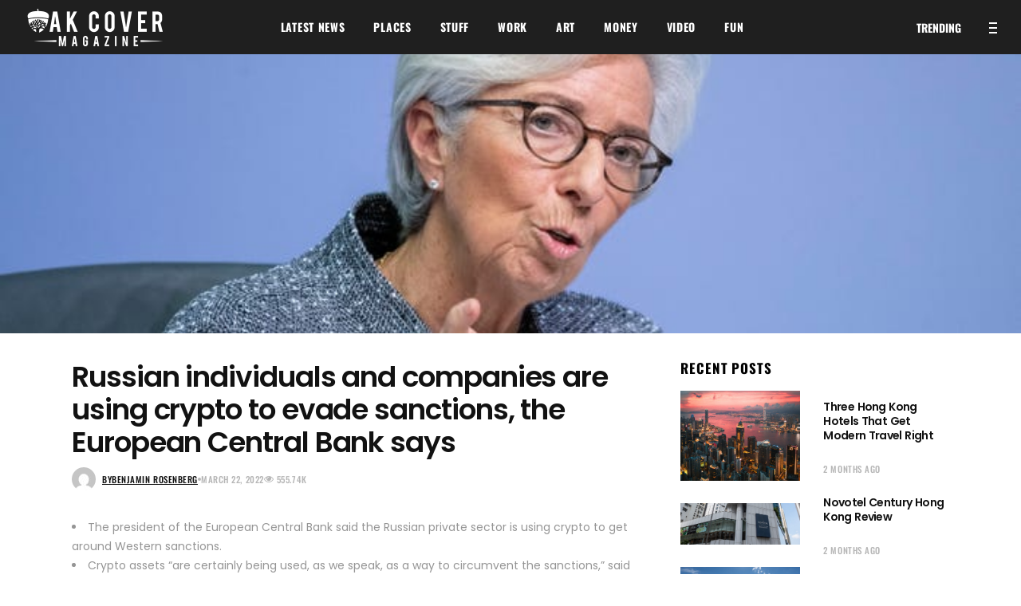

--- FILE ---
content_type: text/html; charset=UTF-8
request_url: https://oakcover.com/russian-individuals-and-companies-are-using-crypto-to-evade-sanctions-the-european-central-bank-says/
body_size: 47181
content:
<!DOCTYPE html>
<html lang="en-US">
<head><meta charset="UTF-8"/><script>if(navigator.userAgent.match(/MSIE|Internet Explorer/i)||navigator.userAgent.match(/Trident\/7\..*?rv:11/i)){var href=document.location.href;if(!href.match(/[?&]nowprocket/)){if(href.indexOf("?")==-1){if(href.indexOf("#")==-1){document.location.href=href+"?nowprocket=1"}else{document.location.href=href.replace("#","?nowprocket=1#")}}else{if(href.indexOf("#")==-1){document.location.href=href+"&nowprocket=1"}else{document.location.href=href.replace("#","&nowprocket=1#")}}}}</script><script>(()=>{class RocketLazyLoadScripts{constructor(){this.v="2.0.3",this.userEvents=["keydown","keyup","mousedown","mouseup","mousemove","mouseover","mouseenter","mouseout","mouseleave","touchmove","touchstart","touchend","touchcancel","wheel","click","dblclick","input","visibilitychange"],this.attributeEvents=["onblur","onclick","oncontextmenu","ondblclick","onfocus","onmousedown","onmouseenter","onmouseleave","onmousemove","onmouseout","onmouseover","onmouseup","onmousewheel","onscroll","onsubmit"]}async t(){this.i(),this.o(),/iP(ad|hone)/.test(navigator.userAgent)&&this.h(),this.u(),this.l(this),this.m(),this.k(this),this.p(this),this._(),await Promise.all([this.R(),this.L()]),this.lastBreath=Date.now(),this.S(this),this.P(),this.D(),this.O(),this.M(),await this.C(this.delayedScripts.normal),await this.C(this.delayedScripts.defer),await this.C(this.delayedScripts.async),this.F("domReady"),await this.T(),await this.j(),await this.I(),this.F("windowLoad"),await this.A(),window.dispatchEvent(new Event("rocket-allScriptsLoaded")),this.everythingLoaded=!0,this.lastTouchEnd&&await new Promise((t=>setTimeout(t,500-Date.now()+this.lastTouchEnd))),this.H(),this.F("all"),this.U(),this.W()}i(){this.CSPIssue=sessionStorage.getItem("rocketCSPIssue"),document.addEventListener("securitypolicyviolation",(t=>{this.CSPIssue||"script-src-elem"!==t.violatedDirective||"data"!==t.blockedURI||(this.CSPIssue=!0,sessionStorage.setItem("rocketCSPIssue",!0))}),{isRocket:!0})}o(){window.addEventListener("pageshow",(t=>{this.persisted=t.persisted,this.realWindowLoadedFired=!0}),{isRocket:!0}),window.addEventListener("pagehide",(()=>{this.onFirstUserAction=null}),{isRocket:!0})}h(){let t;function e(e){t=e}window.addEventListener("touchstart",e,{isRocket:!0}),window.addEventListener("touchend",(function i(o){Math.abs(o.changedTouches[0].pageX-t.changedTouches[0].pageX)<10&&Math.abs(o.changedTouches[0].pageY-t.changedTouches[0].pageY)<10&&o.timeStamp-t.timeStamp<200&&(o.target.dispatchEvent(new PointerEvent("click",{target:o.target,bubbles:!0,cancelable:!0,detail:1})),event.preventDefault(),window.removeEventListener("touchstart",e,{isRocket:!0}),window.removeEventListener("touchend",i,{isRocket:!0}))}),{isRocket:!0})}q(t){this.userActionTriggered||("mousemove"!==t.type||this.firstMousemoveIgnored?"keyup"===t.type||"mouseover"===t.type||"mouseout"===t.type||(this.userActionTriggered=!0,this.onFirstUserAction&&this.onFirstUserAction()):this.firstMousemoveIgnored=!0),"click"===t.type&&t.preventDefault(),this.savedUserEvents.length>0&&(t.stopPropagation(),t.stopImmediatePropagation()),"touchstart"===this.lastEvent&&"touchend"===t.type&&(this.lastTouchEnd=Date.now()),"click"===t.type&&(this.lastTouchEnd=0),this.lastEvent=t.type,this.savedUserEvents.push(t)}u(){this.savedUserEvents=[],this.userEventHandler=this.q.bind(this),this.userEvents.forEach((t=>window.addEventListener(t,this.userEventHandler,{passive:!1,isRocket:!0})))}U(){this.userEvents.forEach((t=>window.removeEventListener(t,this.userEventHandler,{passive:!1,isRocket:!0}))),this.savedUserEvents.forEach((t=>{t.target.dispatchEvent(new window[t.constructor.name](t.type,t))}))}m(){this.eventsMutationObserver=new MutationObserver((t=>{const e="return false";for(const i of t){if("attributes"===i.type){const t=i.target.getAttribute(i.attributeName);t&&t!==e&&(i.target.setAttribute("data-rocket-"+i.attributeName,t),i.target["rocket"+i.attributeName]=new Function("event",t),i.target.setAttribute(i.attributeName,e))}"childList"===i.type&&i.addedNodes.forEach((t=>{if(t.nodeType===Node.ELEMENT_NODE)for(const i of t.attributes)this.attributeEvents.includes(i.name)&&i.value&&""!==i.value&&(t.setAttribute("data-rocket-"+i.name,i.value),t["rocket"+i.name]=new Function("event",i.value),t.setAttribute(i.name,e))}))}})),this.eventsMutationObserver.observe(document,{subtree:!0,childList:!0,attributeFilter:this.attributeEvents})}H(){this.eventsMutationObserver.disconnect(),this.attributeEvents.forEach((t=>{document.querySelectorAll("[data-rocket-"+t+"]").forEach((e=>{e.setAttribute(t,e.getAttribute("data-rocket-"+t)),e.removeAttribute("data-rocket-"+t)}))}))}k(t){Object.defineProperty(HTMLElement.prototype,"onclick",{get(){return this.rocketonclick||null},set(e){this.rocketonclick=e,this.setAttribute(t.everythingLoaded?"onclick":"data-rocket-onclick","this.rocketonclick(event)")}})}S(t){function e(e,i){let o=e[i];e[i]=null,Object.defineProperty(e,i,{get:()=>o,set(s){t.everythingLoaded?o=s:e["rocket"+i]=o=s}})}e(document,"onreadystatechange"),e(window,"onload"),e(window,"onpageshow");try{Object.defineProperty(document,"readyState",{get:()=>t.rocketReadyState,set(e){t.rocketReadyState=e},configurable:!0}),document.readyState="loading"}catch(t){console.log("WPRocket DJE readyState conflict, bypassing")}}l(t){this.originalAddEventListener=EventTarget.prototype.addEventListener,this.originalRemoveEventListener=EventTarget.prototype.removeEventListener,this.savedEventListeners=[],EventTarget.prototype.addEventListener=function(e,i,o){o&&o.isRocket||!t.B(e,this)&&!t.userEvents.includes(e)||t.B(e,this)&&!t.userActionTriggered||e.startsWith("rocket-")||t.everythingLoaded?t.originalAddEventListener.call(this,e,i,o):t.savedEventListeners.push({target:this,remove:!1,type:e,func:i,options:o})},EventTarget.prototype.removeEventListener=function(e,i,o){o&&o.isRocket||!t.B(e,this)&&!t.userEvents.includes(e)||t.B(e,this)&&!t.userActionTriggered||e.startsWith("rocket-")||t.everythingLoaded?t.originalRemoveEventListener.call(this,e,i,o):t.savedEventListeners.push({target:this,remove:!0,type:e,func:i,options:o})}}F(t){"all"===t&&(EventTarget.prototype.addEventListener=this.originalAddEventListener,EventTarget.prototype.removeEventListener=this.originalRemoveEventListener),this.savedEventListeners=this.savedEventListeners.filter((e=>{let i=e.type,o=e.target||window;return"domReady"===t&&"DOMContentLoaded"!==i&&"readystatechange"!==i||("windowLoad"===t&&"load"!==i&&"readystatechange"!==i&&"pageshow"!==i||(this.B(i,o)&&(i="rocket-"+i),e.remove?o.removeEventListener(i,e.func,e.options):o.addEventListener(i,e.func,e.options),!1))}))}p(t){let e;function i(e){return t.everythingLoaded?e:e.split(" ").map((t=>"load"===t||t.startsWith("load.")?"rocket-jquery-load":t)).join(" ")}function o(o){function s(e){const s=o.fn[e];o.fn[e]=o.fn.init.prototype[e]=function(){return this[0]===window&&t.userActionTriggered&&("string"==typeof arguments[0]||arguments[0]instanceof String?arguments[0]=i(arguments[0]):"object"==typeof arguments[0]&&Object.keys(arguments[0]).forEach((t=>{const e=arguments[0][t];delete arguments[0][t],arguments[0][i(t)]=e}))),s.apply(this,arguments),this}}if(o&&o.fn&&!t.allJQueries.includes(o)){const e={DOMContentLoaded:[],"rocket-DOMContentLoaded":[]};for(const t in e)document.addEventListener(t,(()=>{e[t].forEach((t=>t()))}),{isRocket:!0});o.fn.ready=o.fn.init.prototype.ready=function(i){function s(){parseInt(o.fn.jquery)>2?setTimeout((()=>i.bind(document)(o))):i.bind(document)(o)}return t.realDomReadyFired?!t.userActionTriggered||t.fauxDomReadyFired?s():e["rocket-DOMContentLoaded"].push(s):e.DOMContentLoaded.push(s),o([])},s("on"),s("one"),s("off"),t.allJQueries.push(o)}e=o}t.allJQueries=[],o(window.jQuery),Object.defineProperty(window,"jQuery",{get:()=>e,set(t){o(t)}})}P(){const t=new Map;document.write=document.writeln=function(e){const i=document.currentScript,o=document.createRange(),s=i.parentElement;let n=t.get(i);void 0===n&&(n=i.nextSibling,t.set(i,n));const c=document.createDocumentFragment();o.setStart(c,0),c.appendChild(o.createContextualFragment(e)),s.insertBefore(c,n)}}async R(){return new Promise((t=>{this.userActionTriggered?t():this.onFirstUserAction=t}))}async L(){return new Promise((t=>{document.addEventListener("DOMContentLoaded",(()=>{this.realDomReadyFired=!0,t()}),{isRocket:!0})}))}async I(){return this.realWindowLoadedFired?Promise.resolve():new Promise((t=>{window.addEventListener("load",t,{isRocket:!0})}))}M(){this.pendingScripts=[];this.scriptsMutationObserver=new MutationObserver((t=>{for(const e of t)e.addedNodes.forEach((t=>{"SCRIPT"!==t.tagName||t.noModule||t.isWPRocket||this.pendingScripts.push({script:t,promise:new Promise((e=>{const i=()=>{const i=this.pendingScripts.findIndex((e=>e.script===t));i>=0&&this.pendingScripts.splice(i,1),e()};t.addEventListener("load",i,{isRocket:!0}),t.addEventListener("error",i,{isRocket:!0}),setTimeout(i,1e3)}))})}))})),this.scriptsMutationObserver.observe(document,{childList:!0,subtree:!0})}async j(){await this.J(),this.pendingScripts.length?(await this.pendingScripts[0].promise,await this.j()):this.scriptsMutationObserver.disconnect()}D(){this.delayedScripts={normal:[],async:[],defer:[]},document.querySelectorAll("script[type$=rocketlazyloadscript]").forEach((t=>{t.hasAttribute("data-rocket-src")?t.hasAttribute("async")&&!1!==t.async?this.delayedScripts.async.push(t):t.hasAttribute("defer")&&!1!==t.defer||"module"===t.getAttribute("data-rocket-type")?this.delayedScripts.defer.push(t):this.delayedScripts.normal.push(t):this.delayedScripts.normal.push(t)}))}async _(){await this.L();let t=[];document.querySelectorAll("script[type$=rocketlazyloadscript][data-rocket-src]").forEach((e=>{let i=e.getAttribute("data-rocket-src");if(i&&!i.startsWith("data:")){i.startsWith("//")&&(i=location.protocol+i);try{const o=new URL(i).origin;o!==location.origin&&t.push({src:o,crossOrigin:e.crossOrigin||"module"===e.getAttribute("data-rocket-type")})}catch(t){}}})),t=[...new Map(t.map((t=>[JSON.stringify(t),t]))).values()],this.N(t,"preconnect")}async $(t){if(await this.G(),!0!==t.noModule||!("noModule"in HTMLScriptElement.prototype))return new Promise((e=>{let i;function o(){(i||t).setAttribute("data-rocket-status","executed"),e()}try{if(navigator.userAgent.includes("Firefox/")||""===navigator.vendor||this.CSPIssue)i=document.createElement("script"),[...t.attributes].forEach((t=>{let e=t.nodeName;"type"!==e&&("data-rocket-type"===e&&(e="type"),"data-rocket-src"===e&&(e="src"),i.setAttribute(e,t.nodeValue))})),t.text&&(i.text=t.text),t.nonce&&(i.nonce=t.nonce),i.hasAttribute("src")?(i.addEventListener("load",o,{isRocket:!0}),i.addEventListener("error",(()=>{i.setAttribute("data-rocket-status","failed-network"),e()}),{isRocket:!0}),setTimeout((()=>{i.isConnected||e()}),1)):(i.text=t.text,o()),i.isWPRocket=!0,t.parentNode.replaceChild(i,t);else{const i=t.getAttribute("data-rocket-type"),s=t.getAttribute("data-rocket-src");i?(t.type=i,t.removeAttribute("data-rocket-type")):t.removeAttribute("type"),t.addEventListener("load",o,{isRocket:!0}),t.addEventListener("error",(i=>{this.CSPIssue&&i.target.src.startsWith("data:")?(console.log("WPRocket: CSP fallback activated"),t.removeAttribute("src"),this.$(t).then(e)):(t.setAttribute("data-rocket-status","failed-network"),e())}),{isRocket:!0}),s?(t.fetchPriority="high",t.removeAttribute("data-rocket-src"),t.src=s):t.src="data:text/javascript;base64,"+window.btoa(unescape(encodeURIComponent(t.text)))}}catch(i){t.setAttribute("data-rocket-status","failed-transform"),e()}}));t.setAttribute("data-rocket-status","skipped")}async C(t){const e=t.shift();return e?(e.isConnected&&await this.$(e),this.C(t)):Promise.resolve()}O(){this.N([...this.delayedScripts.normal,...this.delayedScripts.defer,...this.delayedScripts.async],"preload")}N(t,e){this.trash=this.trash||[];let i=!0;var o=document.createDocumentFragment();t.forEach((t=>{const s=t.getAttribute&&t.getAttribute("data-rocket-src")||t.src;if(s&&!s.startsWith("data:")){const n=document.createElement("link");n.href=s,n.rel=e,"preconnect"!==e&&(n.as="script",n.fetchPriority=i?"high":"low"),t.getAttribute&&"module"===t.getAttribute("data-rocket-type")&&(n.crossOrigin=!0),t.crossOrigin&&(n.crossOrigin=t.crossOrigin),t.integrity&&(n.integrity=t.integrity),t.nonce&&(n.nonce=t.nonce),o.appendChild(n),this.trash.push(n),i=!1}})),document.head.appendChild(o)}W(){this.trash.forEach((t=>t.remove()))}async T(){try{document.readyState="interactive"}catch(t){}this.fauxDomReadyFired=!0;try{await this.G(),document.dispatchEvent(new Event("rocket-readystatechange")),await this.G(),document.rocketonreadystatechange&&document.rocketonreadystatechange(),await this.G(),document.dispatchEvent(new Event("rocket-DOMContentLoaded")),await this.G(),window.dispatchEvent(new Event("rocket-DOMContentLoaded"))}catch(t){console.error(t)}}async A(){try{document.readyState="complete"}catch(t){}try{await this.G(),document.dispatchEvent(new Event("rocket-readystatechange")),await this.G(),document.rocketonreadystatechange&&document.rocketonreadystatechange(),await this.G(),window.dispatchEvent(new Event("rocket-load")),await this.G(),window.rocketonload&&window.rocketonload(),await this.G(),this.allJQueries.forEach((t=>t(window).trigger("rocket-jquery-load"))),await this.G();const t=new Event("rocket-pageshow");t.persisted=this.persisted,window.dispatchEvent(t),await this.G(),window.rocketonpageshow&&window.rocketonpageshow({persisted:this.persisted})}catch(t){console.error(t)}}async G(){Date.now()-this.lastBreath>45&&(await this.J(),this.lastBreath=Date.now())}async J(){return document.hidden?new Promise((t=>setTimeout(t))):new Promise((t=>requestAnimationFrame(t)))}B(t,e){return e===document&&"readystatechange"===t||(e===document&&"DOMContentLoaded"===t||(e===window&&"DOMContentLoaded"===t||(e===window&&"load"===t||e===window&&"pageshow"===t)))}static run(){(new RocketLazyLoadScripts).t()}}RocketLazyLoadScripts.run()})();</script>
	
        
        <link rel="profile" href="http://gmpg.org/xfn/11"/>
			
	            <meta name="viewport" content="width=device-width,initial-scale=1,user-scalable=yes">
		<title>Russian individuals and companies are using crypto to evade sanctions, the European Central Bank says &#8211; OAK COVER Magazine</title><link rel="preload" data-rocket-preload as="font" href="https://oakcover.com/wp-content/themes/ebullient/assets/css/font-awesome/fonts/fontawesome-webfont.woff2?v=4.7.0" crossorigin><link rel="preload" data-rocket-preload as="font" href="https://oakcover.com/wp-content/themes/ebullient/assets/css/elegant-icons/fonts/ElegantIcons.woff" crossorigin><link rel="preload" data-rocket-preload as="font" href="https://fonts.gstatic.com/s/oswald/v53/TK3iWkUHHAIjg752GT8G.woff2" crossorigin><link rel="preload" data-rocket-preload as="font" href="https://fonts.gstatic.com/s/poppins/v22/pxiEyp8kv8JHgFVrJJfecg.woff2" crossorigin><link rel="preload" data-rocket-preload as="font" href="https://fonts.gstatic.com/s/poppins/v22/pxiByp8kv8JHgFVrLEj6Z1xlFQ.woff2" crossorigin><link rel="preload" data-rocket-preload as="font" href="https://fonts.gstatic.com/s/poppins/v22/pxiByp8kv8JHgFVrLCz7Z1xlFQ.woff2" crossorigin><style id="wpr-usedcss">img.emoji{display:inline!important;border:none!important;box-shadow:none!important;height:1em!important;width:1em!important;margin:0 .07em!important;vertical-align:-.1em!important;background:0 0!important;padding:0!important}@-webkit-keyframes preload-background{0%{background-position:0 0}to{background-position:100%0}}@keyframes preload-background{0%{background-position:0 0}to{background-position:100%0}}@-webkit-keyframes scaleout{0%{-webkit-transform:scale(0)}to{-webkit-transform:scale(1);opacity:0}}@-moz-keyframes scaleout{0%{-moz-transform:scale(0)}to{-moz-transform:scale(1);opacity:0}}@-ms-keyframes scaleout{0%{-ms-transform:scale(0)}to{-ms-transform:scale(1);opacity:0}}@-o-keyframes scaleout{0%{-o-transform:scale(0)}to{-o-transform:scale(1);opacity:0}}@keyframes scaleout{0%{transform:scale(0);-webkit-transform:scale(0)}to{transform:scale(1);-webkit-transform:scale(1);opacity:0}}a,abbr,body,center,code,div,fieldset,form,html,i,iframe,label,legend,li,object,span,tbody,tr{background:0 0;border:0;margin:0;padding:0;vertical-align:baseline;outline:0}h2,h3,h4,h5,p,ul{background:0 0;border:0;padding:0;vertical-align:baseline;outline:0}table{background:0 0;outline:0}table{margin:0;padding:0}table{border-collapse:collapse;border-spacing:0;border:none;vertical-align:middle;width:100%}article,aside,details,figcaption,figure,footer,header,nav,section{display:block}a img{border:0}img{max-width:100%;height:auto}iframe{max-width:100%}.clearfix:after,.clearfix:before{content:" ";display:table}.clearfix:after{clear:both}html{overflow-y:scroll!important}body{font-size:14px;line-height:24px;font-weight:400;color:#959595;background-color:#fff;overflow-x:hidden!important;-webkit-font-smoothing:antialiased}h2,h3,h4,h5{color:#121212}h2{letter-spacing:-.03em;margin:20px 0}h2{font-size:36px;line-height:1.15em}h3,h4,h5{font-size:19px;letter-spacing:-.05em}h4,h5{font-size:17px;font-family:Oswald,sans-serif;letter-spacing:.05em}body,h2,h3,h5{font-family:Poppins,sans-serif}h2,h3,h5{font-weight:600}h5{font-size:14px;letter-spacing:-.03em}h4{font-weight:700}h3,h4,h5{line-height:1.3em;margin:20px 0}h2 a,h3 a,h4 a,h5 a{color:inherit;font-family:inherit;font-size:inherit;font-weight:inherit;font-style:inherit;line-height:inherit;letter-spacing:inherit;text-transform:inherit}a:hover,footer .widget ul li a:hover,footer .widget.widget_nav_menu ul li a:hover,h2 a:hover,h3 a:hover,h4 a:hover,h5 a:hover,p a:hover{color:#fe6c61}a,p a{color:#121212}a,p a{text-decoration:none;-webkit-transition:color .2s ease-out;-moz-transition:color .2s ease-out;transition:color .2s ease-out}p{margin:10px 0}input[type=submit]{-webkit-appearance:none}ul{margin:15px 0}ul{list-style-position:inside}ul ul{margin:0;padding:0 0 0 15px}table tbody tr{border:1px solid #ebebeb}::selection{background:#fe6c61;color:#fff}::-moz-selection{background:#fe6c61;color:#fff}.qodef-wrapper{position:relative;left:0;z-index:1000}.qodef-wrapper .qodef-wrapper-inner{width:100%;overflow:hidden}.qodef-content{position:relative;margin-top:0;z-index:101;background-color:#fff}.qodef-boxed{overflow:hidden!important}.qodef-boxed .qodef-wrapper{display:inline-block;vertical-align:middle;width:100%}.touch .qodef-boxed .qodef-wrapper{background-repeat:repeat}.qodef-boxed .qodef-wrapper .qodef-wrapper-inner{width:1150px;overflow:visible;margin:auto}.qodef-boxed .qodef-content{overflow:hidden}.qodef-boxed .qodef-page-header .qodef-fixed-wrapper.fixed,.qodef-boxed .qodef-page-header .qodef-sticky-header{width:1150px;left:auto}.qodef-paspartu-enabled .qodef-wrapper{padding:10px;background-color:#fff;box-sizing:border-box}.qodef-full-width{position:relative;z-index:100}.qodef-content .qodef-content-inner>.qodef-full-width>.qodef-full-width-inner{padding-top:40px}@media only screen and (min-width:1600px){.qodef-grid-1400 .qodef-grid{width:1400px}.qodef-grid-1400.qodef-boxed .qodef-wrapper-inner{width:1540px}.qodef-grid-1400.qodef-boxed .qodef-page-header .qodef-fixed-wrapper.fixed,.qodef-grid-1400.qodef-boxed .qodef-page-header .qodef-sticky-header{width:1540px;left:auto}}@media only screen and (min-width:1400px){.qodef-grid-1300 .qodef-grid{width:1300px}.qodef-grid-1300.qodef-boxed .qodef-wrapper-inner{width:1350px}.qodef-grid-1300.qodef-boxed .qodef-page-header .qodef-fixed-wrapper.fixed,.qodef-grid-1300.qodef-boxed .qodef-page-header .qodef-sticky-header{width:1350px;left:auto}}@media only screen and (min-width:1300px){.qodef-grid-1200 .qodef-grid{width:1200px}.qodef-grid-1200.qodef-boxed .qodef-wrapper-inner{width:1250px}.qodef-grid-1200.qodef-boxed .qodef-page-header .qodef-fixed-wrapper.fixed,.qodef-grid-1200.qodef-boxed .qodef-page-header .qodef-sticky-header{width:1250px;left:auto}}@media only screen and (min-width:1200px){.qodef-grid-1000 .qodef-grid{width:1000px}.qodef-grid-1000.qodef-boxed .qodef-wrapper-inner{width:1050px}.qodef-grid-1000.qodef-boxed .qodef-page-header .qodef-fixed-wrapper.fixed,.qodef-grid-1000.qodef-boxed .qodef-page-header .qodef-sticky-header{width:1050px;left:auto}}.qodef-page-footer .qodef-footer-top-holder .qodef-column-content.qodef-grid-col-2--4 .qodef-footer-column-5{margin-bottom:3px}@media only screen and (min-width:1024px){.qodef-grid-col-2--4:first-of-type{margin-top:0}.qodef-grid-col-2--4{margin-top:64px}.qodef-grid-800 .qodef-grid{width:800px}.qodef-grid-800.qodef-boxed .qodef-wrapper-inner{width:850px}.qodef-grid-800.qodef-boxed .qodef-page-header .qodef-fixed-wrapper.fixed,.qodef-grid-800.qodef-boxed .qodef-page-header .qodef-sticky-header{width:850px;left:auto}}@media only screen and (max-width:1024px){.qodef-page-footer .qodef-column-content.qodef-grid-col-2--4{width:29%}.qodef-page-footer .qodef-column-content.qodef-grid-col-2--4:first-of-type{width:100%}.qodef-page-footer .qodef-column-content.qodef-grid-col-2--4:last-of-type{width:12%}}@media only screen and (max-width:768px){.qodef-page-footer .qodef-column-content.qodef-grid-col-2--4:last-of-type{width:100%}}@media only screen and (min-width:769px){.qodef-page-footer .qodef-footer-top-holder .qodef-column-content.qodef-grid-col-2--4:last-of-type{display:flex;flex-flow:column}}@media only screen and (max-width:992px){.qodef-page-footer .qodef-footer-top-holder .qodef-column-content.qodef-grid-col-2--4:last-of-type .qodef-icon-widget-holder{margin-top:4px!important}.qodef-page-footer .qodef-footer-top-holder .qodef-footer-top-inner.qodef-grid{padding-bottom:35px!important}}.qodef-preload-background{background:var(--wpr-bg-ded697c6-96c2-45fc-aaeb-131c9fb65d7e) inherit!important;-webkit-animation-name:preload-background;-webkit-animation-duration:40s;-webkit-animation-iteration-count:infinite;-webkit-animation-timing-function:linear;-webkit-animation-delay:0s;-webkit-animation-fill-mode:forwards;animation-name:preload-background;animation-duration:40s;animation-iteration-count:infinite;animation-timing-function:linear;animation-delay:0s;animation-fill-mode:forwards}.qodef-grid{width:1100px;margin:0 auto}.qodef-vertical-align-containers{position:relative;height:100%;width:100%;padding:0 20px;box-sizing:border-box}.qodef-vertical-align-containers .qodef-position-left{position:relative;float:left;z-index:2;height:100%}.qodef-vertical-align-containers .qodef-position-center{height:100%;width:100%;position:absolute;left:0;text-align:center;z-index:1}.qodef-vertical-align-containers .qodef-position-right{position:relative;float:right;z-index:2;height:100%;text-align:right}.qodef-vertical-align-containers .qodef-position-center-inner,.qodef-vertical-align-containers .qodef-position-left-inner,.qodef-vertical-align-containers .qodef-position-right-inner{vertical-align:middle;display:inline-block}.qodef-vertical-align-containers .qodef-position-center:before,.qodef-vertical-align-containers .qodef-position-left:before,.qodef-vertical-align-containers .qodef-position-right:before{content:"";display:inline-block;vertical-align:middle;height:100%;margin-right:0}.qodef-parallax-row-holder{position:static;padding:0;background-repeat:no-repeat;background-color:transparent;background-position:center 0;background-attachment:fixed;overflow:hidden}@media only screen and (max-width:1024px){.qodef-parallax-row-holder{height:auto!important;min-height:200px!important;background-position:center top!important;background-attachment:scroll;background-size:cover}}.qodef-tiny-space .qodef-outer-space{margin:0-5px}.qodef-tiny-space .qodef-outer-space .qodef-item-space{padding:0 5px;margin:0 0 10px}.qodef-small-space .qodef-outer-space{margin:0-10px}.qodef-small-space .qodef-outer-space .qodef-item-space{padding:0 10px;margin:0 0 20px}.qodef-normal-space .qodef-outer-space{margin:0-15px}.qodef-normal-space .qodef-outer-space .qodef-item-space{padding:0 15px;margin:0 0 30px}.qodef-medium-space .qodef-outer-space{margin:0-20px}.qodef-medium-space .qodef-outer-space .qodef-item-space{padding:0 20px;margin:0 0 40px}.qodef-large-space .qodef-outer-space{margin:0-25px}.qodef-large-space .qodef-outer-space .qodef-item-space{padding:0 25px;margin:0 0 50px}.qodef-huge-space .qodef-outer-space{margin:0-40px}.qodef-huge-space .qodef-outer-space .qodef-item-space{padding:0 40px;margin:0 0 80px}.qodef-grid-row{margin-left:-15px;margin-right:-15px}.qodef-grid-row:after,.qodef-grid-row:before{content:" ";display:table}.qodef-grid-row:after{clear:both}.qodef-grid-col-2--4,.qodef-grid-col-4{position:relative;float:left;width:33.33333%;min-height:1px;padding-left:15px;padding-right:15px;box-sizing:border-box}.qodef-grid-col-2--4{width:22%}.qodef-grid-col-2--4:first-of-type{width:25%}.qodef-grid-col-2--4:last-of-type{width:8%}.qodef-grid-col-4:after,.qodef-grid-col-4:before{content:" ";display:table}.qodef-grid-col-4:after{clear:both}@media only screen and (max-width:1024px){.qodef-grid-col-4{width:100%;float:none}}.qodef-grid-col-8{position:relative;float:left;width:66.66667%;min-height:1px;padding-left:15px;padding-right:15px;box-sizing:border-box}.qodef-grid-col-8:after,.qodef-grid-col-8:before{content:" ";display:table}.qodef-grid-col-8:after{clear:both}@media only screen and (max-width:1024px){.qodef-grid-col-8{width:100%;float:none}}.qodef-grid-col-12{position:relative;float:left;width:100%;min-height:1px;padding-left:15px;padding-right:15px;box-sizing:border-box}.qodef-grid-col-12:after,.qodef-grid-col-12:before{content:" ";display:table}.qodef-grid-col-12:after{clear:both}@media only screen and (max-width:1024px){.qodef-grid-col-12{width:100%;float:none}}.qodef-fade-in-left-x-rotate{opacity:0;-webkit-transform:rotateZ(-5deg) translate(-30px,0);-moz-transform:rotateZ(-5deg) translate(-30px,0);transform:rotateZ(-5deg) translate(-30px,0);-webkit-transition:.4s;-moz-transition:.4s;transition:all .4s ease}input[type=email],input[type=text]{margin:0 0 20px}input[type=email],input[type=text]{width:100%;font-family:inherit;font-size:14px;line-height:20px;font-weight:inherit;color:#959595;background-color:transparent;border:1px solid #dad8d8;border-radius:0;text-align:left;outline:0;-webkit-appearance:none;cursor:pointer;box-sizing:border-box;-webkit-transition:border-color .2s ease-in-out;-moz-transition:border-color .2s ease-in-out;transition:border-color .2s ease-in-out}input[type=email],input[type=text]{padding:15px 18px}input:focus[type=email],input:focus[type=text]{color:#696969;border-color:#959595}input[type=email]::-webkit-input-placeholder,input[type=text]::-webkit-input-placeholder{color:#959595}input:-moz-placeholder[type=email],input:-moz-placeholder[type=text]{color:#959595}input[type=email]::-moz-placeholder,input[type=text]::-moz-placeholder{color:#959595}input:-ms-input-placeholder[type=email],input:-ms-input-placeholder[type=text]{color:#959595}.qodef-owl-slider{visibility:hidden}.qodef-owl-slider .owl-stage-outer{z-index:1}.qodef-owl-slider.qodef-slider-has-both-nav .owl-nav .owl-next,.qodef-owl-slider.qodef-slider-has-both-nav .owl-nav .owl-prev{-webkit-transform:translateY(calc(-50% - 21px));-moz-transform:translateY(calc(-50% - 21px));transform:translateY(calc(-50% - 21px))}.qodef-owl-slider .owl-nav .owl-next,.qodef-owl-slider .owl-nav .owl-prev{position:absolute;bottom:0;z-index:3;color:#fff;background-color:#000;-webkit-transition:color .2s ease-out;-moz-transition:color .2s ease-out;transition:color .2s ease-out;width:30px;height:30px;line-height:28px;text-align:center}.qodef-owl-slider .owl-nav .owl-next:hover,.qodef-owl-slider .owl-nav .owl-prev:hover{color:rgba(255,255,255,.8)}.qodef-owl-slider .owl-nav .owl-next>span,.qodef-owl-slider .owl-nav .owl-prev>span{position:relative;display:inline-block;vertical-align:middle;font-size:20px;line-height:1}.qodef-owl-slider .owl-nav .owl-next>span:before,.qodef-owl-slider .owl-nav .owl-prev>span:before{display:block;line-height:inherit}.qodef-owl-slider .owl-nav .owl-prev{right:30px}.qodef-owl-slider .owl-nav .owl-next{right:0}.qodef-owl-slider .owl-dots{text-align:center;margin:16px 0 0}.qodef-owl-slider .owl-dots .owl-dot,.qodef-owl-slider .owl-dots .owl-dot span,.qodef-owl-slider+.qodef-slider-thumbnail{display:inline-block;vertical-align:middle}.qodef-owl-slider .owl-dots .owl-dot span{width:12px;height:12px;margin:0 6px;border-radius:3em;background-color:transparent;border:2px solid rgba(18,18,18,.5);box-sizing:border-box;-webkit-transition:background-color .2s ease-out,border .2s ease-out;-moz-transition:background-color .2s ease-out,border .2s ease-out;transition:background-color .2s ease-out,border .2s ease-out}.qodef-owl-slider .owl-dots .owl-dot.active span,.qodef-owl-slider .owl-dots .owl-dot:hover span{background-color:#121212;border-color:#121212}.qodef-owl-slider+.qodef-slider-thumbnail{list-style:none;margin:20px -10px 0}.qodef-owl-slider+.qodef-slider-thumbnail>.qodef-slider-thumbnail-item{float:left;padding:0 10px;box-sizing:border-box}.qodef-slick-slider .qodef-next-icon,.qodef-slick-slider .qodef-prev-icon{position:absolute;z-index:100;top:50%;display:block;width:60px;height:60px;padding:0;cursor:pointer;border:0;outline:0;font-size:33px;line-height:60px;text-align:center;color:#121212;-webkit-transform:translateY(-50%);-moz-transform:translateY(-50%);transform:translateY(-50%)}.qodef-slick-slider .qodef-prev-icon{left:15px}.qodef-slick-slider .qodef-next-icon{right:15px}.qodef-slick-slider .slick-dots{text-align:center;margin:40px 0 0;padding:0}.qodef-slick-slider .slick-dots li{display:inline-block;cursor:pointer;padding:5px 10px 10px 5px;position:relative;margin:0 7.5px}.qodef-slick-slider .slick-dots li button{width:5px;height:5px;background-color:#b7b7b7;display:inline-block;position:absolute}.qodef-slick-slider .slick-dots li.slick-active .qodef-slick-dot-inner{background-color:#fe6c61}@-moz-document url-prefix(){.slick-slider .qodef-next-icon:after,.slick-slider .qodef-prev-icon:after{top:calc(50% - 1px)}}#qodef-back-to-top{position:fixed;width:51px;height:51px;right:25px;bottom:25px;z-index:10000;opacity:0;visibility:hidden}#qodef-back-to-top.off{opacity:0;visibility:hidden;-webkit-transition:opacity .15s,visibility 0s .15s;-moz-transition:opacity .15s,visibility 0s .15s;transition:opacity .15s ease,visibility 0s .15s}#qodef-back-to-top.on{opacity:1;visibility:visible;-webkit-transition:opacity .3s;-moz-transition:opacity .3s;transition:opacity .3s ease}#qodef-back-to-top .qodef-icon-stack{display:flex;flex-direction:column;justify-content:center;width:100%;height:100%;font-size:15px;text-align:center;color:#fff;background-color:#000;overflow:hidden;-webkit-transition:color .2s ease-in-out,background-color .2s ease-in-out,border-color .2s ease-in-out;-moz-transition:color .2s ease-in-out,background-color .2s ease-in-out,border-color .2s ease-in-out;transition:color .2s ease-in-out,background-color .2s ease-in-out,border-color .2s ease-in-out}#qodef-back-to-top .qodef-icon-stack i{position:absolute;top:5px;left:50%;-webkit-transform:translateX(-50%);-moz-transform:translateX(-50%);transform:translateX(-50%);-webkit-transition:.15s .05s;-moz-transition:.15s .05s;transition:.15s ease .05s}#qodef-back-to-top .qodef-icon-stack .qodef-back-to-top-text{display:inline-block;-webkit-transform:translateY(5px);-moz-transform:translateY(5px);transform:translateY(5px);font-family:Oswald,sans-serif;font-size:11px;text-transform:uppercase;letter-spacing:.05em;line-height:1em;-webkit-transition:-webkit-transform .35s cubic-bezier(.165,.84,.44,1);-moz-transition:-moz-transform .35s cubic-bezier(.165,.84,.44,1);transition:transform .35s cubic-bezier(.165,.84,.44,1)}#qodef-back-to-top .qodef-icon-stack:hover i{opacity:0;-webkit-transform:translateX(-50%) translateY(-10px);-moz-transform:translateX(-50%) translateY(-10px);transform:translateX(-50%) translateY(-10px);-webkit-transition:.45s cubic-bezier(.165,.84,.44,1);-moz-transition:.45s cubic-bezier(.165,.84,.44,1);transition:all .45s cubic-bezier(.165,.84,.44,1)}#qodef-back-to-top .qodef-icon-stack:hover .qodef-back-to-top-text{-webkit-transform:translateY(0);-moz-transform:translateY(0);transform:translateY(0);-webkit-transition:-webkit-transform .25s cubic-bezier(.165,.84,.44,1) .05s;-moz-transition:-moz-transform .25s cubic-bezier(.165,.84,.44,1) .05s;transition:transform .25s cubic-bezier(.165,.84,.44,1) .05s}.qodef-self-hosted-video-holder .qodef-video-wrap .mejs-container,.qodef-self-hosted-video-holder .qodef-video-wrap .mejs-poster{height:100%!important;width:100%!important}footer .widget{margin:0 0 15px;padding:0;background-color:transparent;border:0}footer .widget .qodef-widget-title-holder{margin-bottom:0}footer .widget .qodef-widget-title-holder .qodef-widget-title{color:#fff;margin-bottom:4px;text-transform:inherit;font-size:14px;font-family:inherit}footer .qodef-footer-bottom-column-1{margin-left:32px;margin-right:32px}.qodef-page-header .qodef-menu-area .widget ul,.qodef-side-menu .widget ul,.widget ul,.wpb_widgetised_column .widget ul,aside.qodef-sidebar .widget ul,footer .widget ul{padding:0;margin:0;list-style:none}footer .widget ul li{display:block;line-height:20px;margin:0;padding:23px 0;border:0}footer .widget ul li:last-child{border:0;padding-bottom:0}.qodef-page-header .qodef-menu-area .widget ul li:last-child{border:0}footer .widget ul li a{color:#eee}footer .widget ul .children{border-top:1px solid #ccc;margin-top:23px}footer .widget.widget_nav_menu .qodef-widget-title{margin-bottom:0}.qodef-page-header .qodef-menu-area .widget.widget_nav_menu ul li,footer .widget.widget_nav_menu ul li{overflow:hidden}footer .widget.widget_nav_menu ul li a{display:inline;overflow:hidden;padding:0;position:relative}.qodef-page-header .qodef-menu-area .widget.widget_nav_menu ul li a:after,footer .widget.widget_nav_menu ul li a:after{display:none;padding:0}footer .widget.widget_text select{background-color:transparent;border-color:#ccc;border-style:solid;border-width:1px;box-sizing:border-box;color:#fff;display:inline-block;font-family:Poppins,sans-serif;font-weight:inherit;height:52px;line-height:calc(52px - 2px);outline:0;position:relative;vertical-align:top;width:100%;-webkit-transition:color .2s ease-in-out;-moz-transition:color .2s ease-in-out;transition:color .2s ease-in-out}footer .widget.widget_text select{border-radius:0;font-size:15px;margin-top:23px;padding:0 0 0 21px}.qodef-page-header .qodef-menu-area .widget ul li{line-height:20px;margin:0;padding:15px 0;border:0}.qodef-side-menu .widget ul li a{color:#666}.qodef-side-menu .widget ul .children{border-top:1px solid #ccc;margin-top:15px}.qodef-side-menu .widget.widget_text select{background-color:transparent;border-style:solid;border-width:1px;border-radius:0;box-sizing:border-box;display:inline-block;font-family:Poppins,sans-serif;font-size:15px;font-weight:inherit;height:52px;line-height:calc(52px - 2px);margin-top:15px;outline:0;padding:0 0 0 21px;position:relative;vertical-align:top;width:100%;-webkit-transition:color .2s ease-in-out;-moz-transition:color .2s ease-in-out;transition:color .2s ease-in-out}.qodef-page-header .qodef-menu-area .widget{margin:0 0 45px;padding:0;background-color:transparent;border:0;font-family:Oswald,sans-serif;font-weight:700}.qodef-page-header .qodef-menu-area .widget .qodef-widget-title-holder{margin-bottom:15px}.qodef-page-header .qodef-menu-area .widget .qodef-widget-title-holder .qodef-widget-title{color:inherit;margin-bottom:3px;text-transform:uppercase}.qodef-page-header .qodef-menu-area .widget ul li a{color:#363636}.qodef-page-header .qodef-menu-area .widget ul li a:hover,.qodef-page-header .qodef-menu-area .widget.widget_nav_menu ul li a:hover{color:#3c3c3c}.qodef-page-header .qodef-menu-area .widget ul .children{border-top:1px solid #ebebeb;margin-top:15px}.qodef-page-header .qodef-menu-area .widget.widget_nav_menu .qodef-widget-title{margin-bottom:0}.qodef-page-header .qodef-menu-area .widget.widget_nav_menu ul li a{display:inline;overflow:hidden;padding:0;position:relative}.qodef-page-header .qodef-menu-area .widget ul li{display:inline-block}.qodef-page-header .qodef-menu-area .widget.widget_text select{background-color:transparent;border-color:#ebebeb;border-style:solid;border-width:1px;border-radius:0;box-sizing:border-box;color:inherit;display:inline-block;font-family:Poppins,sans-serif;font-size:15px;font-weight:inherit;height:52px;line-height:calc(52px - 2px);margin-top:15px;outline:0;padding:0 0 0 21px;position:relative;vertical-align:top;width:100%;-webkit-transition:color .2s ease-in-out;-moz-transition:color .2s ease-in-out;transition:color .2s ease-in-out}.qodef-page-header .qodef-menu-area .widget ul{line-height:1em}.qodef-page-header .qodef-menu-area .widget ul li:last-child{padding:15px 0}.qodef-page-header .qodef-menu-area .widget ul li a{margin:0 19px}.qodef-page-header .qodef-menu-area .widget.widget_nav_menu ul li a:after,.qodef-page-header .qodef-menu-area .widget.widget_nav_menu ul li a:before{content:"";position:absolute;bottom:-2px;right:0;left:auto;width:0;height:2px;background-color:#363636;-webkit-transition:.25s ease-in-out;-moz-transition:.25s ease-in-out;transition:all .25s ease-in-out}.qodef-page-header .qodef-menu-area .widget.widget_nav_menu ul li a:hover:after,.qodef-page-header .qodef-menu-area .widget.widget_nav_menu ul li a:hover:before{width:100%;left:0}.qodef-side-menu .widget .qodef-widget-title-holder{margin-bottom:15px}.qodef-side-menu .widget ul li{display:block;line-height:20px;margin:0;padding:15px 0;border:0}.qodef-side-menu .widget.widget_nav_menu ul li a:after{display:none;padding:0}.qodef-side-menu .widget{margin:0 0 45px;padding:0;background-color:transparent;border:0}.qodef-side-menu .widget .qodef-widget-title-holder .qodef-widget-title{color:#999;margin-bottom:3px;text-transform:uppercase}.qodef-side-menu .widget ul li:last-child{border:0;padding-bottom:0}.qodef-side-menu .widget ul li a:hover,.qodef-side-menu .widget.widget_nav_menu ul li a:hover{color:rgba(255,255,255,.8)}.qodef-side-menu .widget.widget_nav_menu .qodef-widget-title{margin-bottom:0}.qodef-side-menu .widget.widget_nav_menu ul li{overflow:hidden}.qodef-side-menu .widget.widget_nav_menu ul li a{display:inline;overflow:hidden;padding:0;position:relative}.qodef-side-menu .widget a:hover{color:rgba(255,255,255,.8)!important}aside.qodef-sidebar{position:relative;z-index:11;margin:0 0 60px}aside.qodef-sidebar .widget{color:#959595}.wpb_widgetised_column{position:relative}.wpb_widgetised_column .widget,aside.qodef-sidebar .widget{margin:0 0 25px;padding:0;background-color:#fff;border:0}.wpb_widgetised_column .widget .qodef-widget-title-holder,aside.qodef-sidebar .widget .qodef-widget-title-holder{margin-bottom:8px}.wpb_widgetised_column .widget .qodef-widget-title-holder .qodef-widget-title,aside.qodef-sidebar .widget .qodef-widget-title-holder .qodef-widget-title{color:#000;margin-bottom:17px;text-transform:uppercase}.wpb_widgetised_column .widget ul li,aside.qodef-sidebar .widget ul li{display:block;line-height:20px;margin:0;padding:8px 0;border:0}.wpb_widgetised_column .widget ul li:last-child,aside.qodef-sidebar .widget ul li:last-child{border:0;padding-bottom:0}.wpb_widgetised_column .widget ul li a,aside.qodef-sidebar .widget ul li a{color:#fe6c61}.wpb_widgetised_column .widget ul li a:hover,.wpb_widgetised_column .widget.widget_nav_menu ul li a:hover,aside.qodef-sidebar .widget ul li a:hover,aside.qodef-sidebar .widget.widget_nav_menu ul li a:hover{color:#3c3c3c}.widget ul .children,.wpb_widgetised_column .widget ul .children,aside.qodef-sidebar .widget ul .children{border-top:1px solid #ebebeb;margin-top:8px}.wpb_widgetised_column .widget.widget_nav_menu .qodef-widget-title,aside.qodef-sidebar .widget.widget_nav_menu .qodef-widget-title{margin-bottom:0}.wpb_widgetised_column .widget.widget_nav_menu ul li,aside.qodef-sidebar .widget.widget_nav_menu ul li{overflow:hidden}.wpb_widgetised_column .widget.widget_nav_menu ul li a,aside.qodef-sidebar .widget.widget_nav_menu ul li a{display:inline;overflow:hidden;padding:0;position:relative}.widget.widget_nav_menu ul li a:after,.wpb_widgetised_column .widget.widget_nav_menu ul li a:after,aside.qodef-sidebar .widget.widget_nav_menu ul li a:after{display:none;padding:0}.wpb_widgetised_column .widget.widget_text select,aside.qodef-sidebar .widget.widget_text select{background-color:transparent;border-color:#ebebeb;border-style:solid;border-width:1px;border-radius:0;box-sizing:border-box;color:inherit;display:inline-block;font-family:Poppins,sans-serif;font-size:15px;font-weight:inherit;height:52px;line-height:calc(52px - 2px);margin-top:8px;outline:0;padding:0 0 0 21px;position:relative;vertical-align:top;width:100%;-webkit-transition:color .2s ease-in-out;-moz-transition:color .2s ease-in-out;transition:color .2s ease-in-out}input[type=search]::-webkit-search-cancel-button,input[type=search]::-webkit-search-decoration,input[type=search]::-webkit-search-results-button,input[type=search]::-webkit-search-results-decoration{display:none}input[type=search]::-ms-clear,input[type=text]::-ms-clear{display:none}.wpb_widgetised_column .widget:last-child,aside.qodef-sidebar .widget:last-child{margin:0!important}.widget .qodef-widget-title{margin:0 0 17px}.widget .qodef-widget-title a{color:inherit}.widget ul li{display:block;line-height:20px;margin:0;padding:8px 0;border:0}.widget ul li:last-child{margin:0}.widget.widget_text img{display:block}.qodef-page-footer .widget a:hover,.qodef-side-menu .widget a:hover{color:#fe6c61}.widget.widget_nav_menu ul li{margin:0;padding:4px 0}.widget.widget_nav_menu ul li:last-child{border:0}.widget.widget_nav_menu ul li ul{margin:4px 0 0;padding:0 0 0 10px}.widget.widget_nav_menu ul li ul li:last-child{padding:4px 0 0}.widget.widget_text select{max-width:100%;line-height:54px;border:1px solid #ebebeb;font-style:inherit;background-color:transparent;border-color:#ebebeb;border-style:solid;border-width:1px;border-radius:0;box-sizing:border-box;color:inherit;display:inline-block;font-family:Poppins,sans-serif;font-size:15px;font-weight:inherit;height:52px;line-height:calc(52px - 2px);margin-top:8px;outline:0;padding:0 0 0 21px;position:relative;vertical-align:top;width:100%;-webkit-transition:color .2s ease-in-out;-moz-transition:color .2s ease-in-out;transition:color .2s ease-in-out}.qodef-page-footer .widget,.qodef-page-footer .widget a,.qodef-side-menu .widget,.qodef-side-menu .widget a{color:#b1b2b2}.qodef-page-footer .widget:last-child,.qodef-side-menu .widget:last-child{margin:0!important}.qodef-page-footer .widget h2,.qodef-page-footer .widget h3,.qodef-page-footer .widget h4,.qodef-page-footer .widget h5,.qodef-side-menu .widget h2,.qodef-side-menu .widget h3,.qodef-side-menu .widget h4,.qodef-side-menu .widget h5{margin:0;color:#fff}.qodef-page-footer .widget .qodef-widget-title,.qodef-side-menu .widget .qodef-widget-title{color:#fff;margin:0 0 27px}.qodef-page-footer .widget table tbody tr,.qodef-side-menu .widget table tbody tr{border-color:#b1b2b2}.qodef-page-footer .widget.widget_text select,.qodef-side-menu .widget.widget_text select{color:#b1b2b2;border-color:#b1b2b2}.qodef-page-footer .widget.widget_text select option,.qodef-side-menu .widget.widget_text select option{background-color:#b1b2b2}.qodef-icon-widget-holder{width:50px;height:50px;background-color:#000;color:#fff;text-align:center;line-height:48px;-webkit-transition:color .1s,background-color .3s cubic-bezier(.165,.84,.44,1);-moz-transition:color .1s,background-color .3s cubic-bezier(.165,.84,.44,1);transition:color .1s,background-color .3s cubic-bezier(.165,.84,.44,1)}.widget ul li a{color:#fe6c61}.widget{margin:0 0 25px;padding:0;background-color:#fff;border:0}.widget .qodef-widget-title-holder{margin-bottom:8px}.widget .qodef-widget-title-holder .qodef-widget-title{color:#000;margin-bottom:17px;text-transform:uppercase}.widget ul li:last-child{border:0;padding-bottom:0}.widget ul li a:hover,.widget.widget_nav_menu ul li a:hover{color:#3c3c3c}.widget.widget_nav_menu .qodef-widget-title{margin-bottom:0}.widget.widget_nav_menu ul li{overflow:hidden}.widget.widget_nav_menu ul li a{display:inline;overflow:hidden;padding:0;position:relative}.qodef-icon-widget-holder,.qodef-icon-widget-holder>*{position:relative;display:inline-block;vertical-align:middle}.qodef-icon-widget-holder{margin:0}.qodef-icon-widget-holder>*{color:inherit;font-size:inherit;line-height:inherit;font-style:inherit;font-weight:inherit;letter-spacing:inherit;text-transform:inherit}.qodef-dark-header .qodef-page-header>div:not(.qodef-sticky-header):not(.fixed) .qodef-icon-widget-holder,.qodef-dark-header .qodef-page-header>div:not(.qodef-sticky-header):not(.fixed) .qodef-icon-widget-holder:hover{color:#333!important}.qodef-light-header .qodef-page-header>div:not(.qodef-sticky-header):not(.fixed) .qodef-icon-widget-holder,.qodef-light-header .qodef-page-header>div:not(.qodef-sticky-header):not(.fixed) .qodef-icon-widget-holder:hover{color:#fff!important}.widget.qodef-prominent-posts-widget li{position:relative;display:inline-block;vertical-align:middle;margin:0 18px;font-size:14px;text-transform:uppercase;font-weight:700;font-family:Oswald,sans-serif}.widget.qodef-prominent-posts-widget li span{position:relative;display:inline-block;margin:0 8px 0 0}.widget.qodef-prominent-posts-widget li a:after,.widget.qodef-prominent-posts-widget li a:before{content:"";position:absolute;bottom:-2px;right:0;left:auto;width:0;height:2px;background-color:#000;-webkit-transition:.25s ease-in-out;-moz-transition:.25s ease-in-out;transition:all .25s ease-in-out}.widget.qodef-prominent-posts-widget li a:hover{color:#333}.widget.qodef-prominent-posts-widget li a:hover:after,.widget.qodef-prominent-posts-widget li a:hover:before{width:100%;left:0}.qodef-light-header .qodef-page-header .widget.qodef-prominent-posts-widget li a{color:#000}.qodef-light-header .qodef-page-header .widget.qodef-prominent-posts-widget li a:after,.qodef-light-header .qodef-page-header .widget.qodef-prominent-posts-widget li a:before{background-color:#000}.qodef-widget-sticky-sidebar{position:relative;width:100%;height:0;margin:0!important;padding:0!important;border:0!important;background:0 0!important}@-webkit-keyframes flash{0%,50%,to{opacity:1}25%,75%{opacity:0}}@keyframes flash{0%,50%,to{opacity:1}25%,75%{opacity:0}}@-webkit-keyframes swing{20%{-webkit-transform:rotate3d(0,0,1,15deg);transform:rotate3d(0,0,1,15deg)}40%{-webkit-transform:rotate3d(0,0,1,-10deg);transform:rotate3d(0,0,1,-10deg)}60%{-webkit-transform:rotate3d(0,0,1,5deg);transform:rotate3d(0,0,1,5deg)}80%{-webkit-transform:rotate3d(0,0,1,-5deg);transform:rotate3d(0,0,1,-5deg)}to{-webkit-transform:rotate3d(0,0,1,0deg);transform:rotate3d(0,0,1,0deg)}}@keyframes swing{20%{-webkit-transform:rotate3d(0,0,1,15deg);transform:rotate3d(0,0,1,15deg)}40%{-webkit-transform:rotate3d(0,0,1,-10deg);transform:rotate3d(0,0,1,-10deg)}60%{-webkit-transform:rotate3d(0,0,1,5deg);transform:rotate3d(0,0,1,5deg)}80%{-webkit-transform:rotate3d(0,0,1,-5deg);transform:rotate3d(0,0,1,-5deg)}to{-webkit-transform:rotate3d(0,0,1,0deg);transform:rotate3d(0,0,1,0deg)}}@-webkit-keyframes fadeIn{0%{opacity:0}to{opacity:1}}@keyframes fadeIn{0%{opacity:0}to{opacity:1}}@-webkit-keyframes flip{0%{-webkit-transform:perspective(400px) rotate3d(0,1,0,-360deg);transform:perspective(400px) rotate3d(0,1,0,-360deg);-webkit-animation-timing-function:ease-out;animation-timing-function:ease-out}40%{-webkit-transform:perspective(400px) translate3d(0,0,150px) rotate3d(0,1,0,-190deg);transform:perspective(400px) translate3d(0,0,150px) rotate3d(0,1,0,-190deg);-webkit-animation-timing-function:ease-out;animation-timing-function:ease-out}50%{-webkit-transform:perspective(400px) translate3d(0,0,150px) rotate3d(0,1,0,-170deg);transform:perspective(400px) translate3d(0,0,150px) rotate3d(0,1,0,-170deg);-webkit-animation-timing-function:ease-in;animation-timing-function:ease-in}80%{-webkit-transform:perspective(400px) scale3d(.95,.95,.95);transform:perspective(400px) scale3d(.95,.95,.95);-webkit-animation-timing-function:ease-in;animation-timing-function:ease-in}to{-webkit-transform:perspective(400px);transform:perspective(400px);-webkit-animation-timing-function:ease-in;animation-timing-function:ease-in}}@keyframes flip{0%{-webkit-transform:perspective(400px) rotate3d(0,1,0,-360deg);transform:perspective(400px) rotate3d(0,1,0,-360deg);-webkit-animation-timing-function:ease-out;animation-timing-function:ease-out}40%{-webkit-transform:perspective(400px) translate3d(0,0,150px) rotate3d(0,1,0,-190deg);transform:perspective(400px) translate3d(0,0,150px) rotate3d(0,1,0,-190deg);-webkit-animation-timing-function:ease-out;animation-timing-function:ease-out}50%{-webkit-transform:perspective(400px) translate3d(0,0,150px) rotate3d(0,1,0,-170deg);transform:perspective(400px) translate3d(0,0,150px) rotate3d(0,1,0,-170deg);-webkit-animation-timing-function:ease-in;animation-timing-function:ease-in}80%{-webkit-transform:perspective(400px) scale3d(.95,.95,.95);transform:perspective(400px) scale3d(.95,.95,.95);-webkit-animation-timing-function:ease-in;animation-timing-function:ease-in}to{-webkit-transform:perspective(400px);transform:perspective(400px);-webkit-animation-timing-function:ease-in;animation-timing-function:ease-in}}@-webkit-keyframes fadeOut{0%{opacity:1}to{opacity:0}}@keyframes fadeOut{0%{opacity:1}to{opacity:0}}@-webkit-keyframes blink{0%,to{opacity:1}50%{opacity:0}}@keyframes blink{0%,to{opacity:1}50%{opacity:0}}.animated{-webkit-animation-duration:1s;animation-duration:1s;-webkit-animation-fill-mode:both;animation-fill-mode:both}.flash{-webkit-animation-name:flash;animation-name:flash}.swing{-webkit-transform-origin:top center;transform-origin:top center;-webkit-animation-name:swing;animation-name:swing}.fadeIn{-webkit-animation-name:fadeIn;animation-name:fadeIn}.fadeOut{-webkit-animation-name:fadeOut;animation-name:fadeOut}.animated.flip{-webkit-backface-visibility:visible;backface-visibility:visible;-webkit-animation-name:flip;animation-name:flip}.qodef-owl-slider{position:relative;display:none;width:100%;margin:0;-webkit-tap-highlight-color:transparent;z-index:1}.qodef-owl-slider.owl-loaded{display:block}.qodef-owl-slider.owl-loading{opacity:0;display:block}.qodef-owl-slider.owl-hidden{opacity:0}.qodef-owl-slider.owl-refresh .owl-item{visibility:hidden}.qodef-owl-slider.owl-drag .owl-item{-webkit-user-select:none;-moz-user-select:none;-ms-user-select:none;user-select:none}.qodef-owl-slider.owl-grab{cursor:move;cursor:grab}.qodef-owl-slider.owl-rtl{direction:rtl}.qodef-owl-slider.owl-rtl .owl-item{float:right}.no-js .qodef-owl-slider,.no-js .qodef-owl-slider-style,body .pp_pic_holder #pp_full_res img{display:block}.qodef-owl-slider .owl-stage{position:relative;-ms-touch-action:pan-Y}.qodef-owl-slider .owl-stage:after{content:".";display:block;clear:both;visibility:hidden;line-height:0;height:0}.qodef-owl-slider .owl-stage-outer{position:relative;overflow:hidden;-webkit-transform:translate3d(0,0,0)}.qodef-owl-slider .owl-item{-moz-backface-visibility:hidden;-webkit-transform:translate3d(0,0,0);-moz-transform:translate3d(0,0,0);-ms-transform:translate3d(0,0,0)}.qodef-owl-slider .owl-item{position:relative;min-height:1px;float:left;-webkit-backface-visibility:hidden;-webkit-tap-highlight-color:transparent;-webkit-touch-callout:none}.qodef-owl-slider .owl-item img{display:block;width:100%}.qodef-owl-slider .owl-item img .owl-lazy{-webkit-transform-style:preserve-3d;transform-style:preserve-3d}.qodef-owl-slider .owl-item .owl-lazy{opacity:0;transition:opacity .4s ease}.qodef-owl-slider .owl-nav.disabled{display:none}.qodef-owl-slider .owl-nav .owl-next,.qodef-owl-slider .owl-nav .owl-prev{cursor:pointer;cursor:hand;-webkit-user-select:none;-khtml-user-select:none;-moz-user-select:none;-ms-user-select:none;user-select:none}.qodef-owl-slider .owl-dots.disabled,body .pp_pic_holder .pp_details .pp_nav .pp_pause,body .pp_pic_holder .pp_details .pp_nav .pp_play{display:none}.qodef-owl-slider .owl-dots .owl-dot{cursor:pointer;cursor:hand;-webkit-user-select:none;-khtml-user-select:none;-moz-user-select:none;-ms-user-select:none;user-select:none}.qodef-owl-slider .animated{-webkit-animation-duration:1s;animation-duration:1s;-webkit-animation-fill-mode:both;animation-fill-mode:both}.qodef-owl-slider .owl-animated-in{z-index:0}.qodef-owl-slider .owl-animated-out{z-index:1}.qodef-owl-slider .fadeOut{-webkit-animation-name:fadeOut;animation-name:fadeOut}.owl-height{transition:height .5s ease-in-out}.ps{-ms-touch-action:auto;touch-action:auto;overflow:hidden!important;-ms-overflow-style:none}@supports (-ms-overflow-style:none){.ps{overflow:auto!important}}@media screen and (-ms-high-contrast:active),(-ms-high-contrast:none){.ps{overflow:auto!important}}.ps.ps--active-x>.ps__scrollbar-x-rail,.ps.ps--active-y>.ps__scrollbar-y-rail{display:none;background-color:transparent}.ps.ps--in-scrolling.ps--x>.ps__scrollbar-x-rail,.ps.ps--in-scrolling.ps--y>.ps__scrollbar-y-rail{background-color:#eee;opacity:.9}.ps.ps--in-scrolling.ps--x>.ps__scrollbar-x-rail>.ps__scrollbar-x,.ps:hover.ps--in-scrolling.ps--x>.ps__scrollbar-x-rail>.ps__scrollbar-x{background-color:#999;height:11px}.ps.ps--in-scrolling.ps--y>.ps__scrollbar-y-rail>.ps__scrollbar-y,.ps:hover.ps--in-scrolling.ps--y>.ps__scrollbar-y-rail>.ps__scrollbar-y{background-color:#999;width:11px}.ps>.ps__scrollbar-x-rail,.ps>.ps__scrollbar-y-rail{display:none;position:absolute;opacity:0;transition:background-color .2s linear,opacity .2s linear}.ps>.ps__scrollbar-x-rail{bottom:0;height:15px}.ps>.ps__scrollbar-x-rail>.ps__scrollbar-x,.ps>.ps__scrollbar-y-rail>.ps__scrollbar-y{position:absolute;background-color:#aaa;border-radius:6px;transition:background-color .2s linear,height .2s linear,width .2s ease-in-out,border-radius .2s ease-in-out}.ps>.ps__scrollbar-x-rail>.ps__scrollbar-x{bottom:2px;height:6px}.ps>.ps__scrollbar-x-rail:active>.ps__scrollbar-x,.ps>.ps__scrollbar-x-rail:hover>.ps__scrollbar-x{height:11px}.ps>.ps__scrollbar-y-rail{right:0;width:15px}.ps>.ps__scrollbar-y-rail>.ps__scrollbar-y{right:2px;width:6px}.ps>.ps__scrollbar-y-rail:active>.ps__scrollbar-y,.ps>.ps__scrollbar-y-rail:hover>.ps__scrollbar-y{width:11px}.ps:hover.ps--in-scrolling.ps--x>.ps__scrollbar-x-rail,.ps:hover.ps--in-scrolling.ps--y>.ps__scrollbar-y-rail,.ps:hover>.ps__scrollbar-x-rail:hover,.ps:hover>.ps__scrollbar-y-rail:hover{background-color:#eee;opacity:.9}.ps:hover>.ps__scrollbar-x-rail,.ps:hover>.ps__scrollbar-y-rail{opacity:.6}.ps:hover>.ps__scrollbar-x-rail:hover>.ps__scrollbar-x,.ps:hover>.ps__scrollbar-y-rail:hover>.ps__scrollbar-y{background-color:#999}body .pp_pic_holder{position:fixed!important;top:50%!important;left:50%!important;display:none;width:100px;z-index:10001!important;-webkit-transform:translateX(-50%) translateY(-50%);-moz-transform:translateX(-50%) translateY(-50%);transform:translateX(-50%) translateY(-50%)}body .pp_pic_holder .pp_bottom,body .pp_pic_holder .pp_top{display:none!important}body .pp_pic_holder .pp_content{position:relative;background:0 0;margin:0 auto;height:40px;min-width:40px;width:100%}@media only screen and (max-width:768px){body .pp_pic_holder{width:90%!important}body .pp_pic_holder .pp_content{width:100%!important}body .pp_pic_holder #pp_full_res img{width:100%!important;height:auto!important}}* html body .pp_pic_holder .pp_content{width:40px}body .pp_pic_holder .pp_content_container{position:relative;text-align:left;width:100%}body .pp_pic_holder .pp_content_container .pp_left,body .pp_pic_holder .pp_content_container .pp_right{background:0 0!important;padding:0!important}body .pp_pic_holder #pp_full_res{line-height:1!important}body .pp_pic_holder #pp_full_res .pp_inline{color:#121212;text-align:left}body .pp_pic_holder #pp_full_res .pp_inline p{margin:0 0 15px}body .pp_pic_holder #pp_full_res iframe{width:100%!important}body .pp_pic_holder .pp_description,body .pp_pic_holder .pp_gallery,body .pp_pic_holder .ppt{display:none!important}body .pp_pic_holder .pp_loaderIcon{position:absolute;left:50%;top:50%;width:32px;height:32px;margin:-16px 0 0-16px;background-color:#fff;border-radius:16px;-webkit-animation:1s ease-in-out infinite scaleout;animation:1s ease-in-out infinite scaleout}body .pp_pic_holder .pp_fade{position:relative;top:50%;display:none;-webkit-transform:translateY(-50%) translateZ(0);-moz-transform:translateY(-50%) translateZ(0);transform:translateY(-50%) translateZ(0)}body .pp_pic_holder .pp_details{position:relative;top:-1px;display:table;vertical-align:top;width:100%!important;float:none!important;margin:0!important;padding:15px 24px;background-color:#fff;box-sizing:border-box}body .pp_pic_holder .pp_details .pp_nav{position:relative;display:table-cell;vertical-align:middle;width:100%;height:auto;float:none;margin:0!important}body .pp_pic_holder .pp_details .pp_nav .currentTextHolder{position:absolute;top:0;left:50%;width:auto;margin:0;padding:0;float:none;color:#959595;font-family:inherit;font-size:inherit;line-height:30px;font-style:inherit;letter-spacing:5px}.slick-list:focus,body .pp_pic_holder a:focus{outline:0}body .pp_pic_holder a.pp_arrow_next,body .pp_pic_holder a.pp_arrow_previous{position:relative;display:inline-block;vertical-align:top;left:auto!important;float:none;width:auto!important;height:auto!important;margin:0!important;color:#959595;font-family:Ionicons;font-size:0;line-height:1;text-indent:0;background:0 0!important;opacity:1!important;overflow:visible}body .pp_pic_holder a.pp_arrow_next{margin:0 0 0 14px!important}body .pp_pic_holder a.pp_arrow_next:after,body .pp_pic_holder a.pp_arrow_previous:after{font-size:30px}body .pp_pic_holder a.pp_arrow_next:hover,body .pp_pic_holder a.pp_arrow_previous:hover{color:#121212}body .pp_pic_holder a.pp_arrow_previous:after{content:""}body .pp_pic_holder a.pp_arrow_next:after{content:""}body .pp_pic_holder a.pp_next,body .pp_pic_holder a.pp_previous{position:absolute;top:calc(50% - 20px);width:auto;height:auto;display:inline-block;margin:0!important;background:0 0!important;color:#121212;font-family:Ionicons;font-size:40px;line-height:1;text-indent:-9999px!important;opacity:0;-webkit-transition:opacity .2s ease-out,color .2s ease-out;-moz-transition:opacity .2s ease-out,color .2s ease-out;transition:opacity .2s ease-out,color .2s ease-out}.slick-slide.slick-loading img,body .pp_pic_holder a.pp_next>*,body .pp_pic_holder a.pp_previous>*{display:none}body .pp_pic_holder a.pp_next:after,body .pp_pic_holder a.pp_previous:after{display:block;line-height:inherit;text-indent:0!important}body .pp_pic_holder a.pp_next:hover,body .pp_pic_holder a.pp_previous:hover{color:rgba(18,18,18,.8)}body .pp_pic_holder a.pp_previous{left:30px}body .pp_pic_holder a.pp_previous:after{content:""}body .pp_pic_holder a.pp_next{right:30px}@media only screen and (max-width:768px){body .pp_pic_holder a.pp_previous{left:20px}body .pp_pic_holder a.pp_next{right:20px}}body .pp_pic_holder a.pp_next:after{content:""}body .pp_pic_holder a.pp_close,body .pp_pic_holder a.pp_expand{height:auto;width:auto;font-family:Ionicons;font-size:0;line-height:1;text-indent:0;background:0 0!important}body .pp_pic_holder a.pp_close{position:relative;display:table-cell;vertical-align:middle;margin:0!important;color:#959595;cursor:pointer;opacity:1!important}body .pp_pic_holder a.pp_close:hover{color:#121212}body .pp_pic_holder a.pp_expand{position:absolute;right:-22px;top:-18px;display:block;color:#fff;text-align:center;z-index:2001}body .pp_pic_holder a.pp_expand:after{content:"";font-size:22px}body .pp_pic_holder a.pp_expand:hover{color:rgba(255,255,255,.8)}body .pp_hoverContainer{position:absolute;top:0;width:100%;z-index:2000}@media only screen and (max-width:768px){body .pp_hoverContainer{width:100%!important;height:100%!important}}body .pp_hoverContainer:hover a.pp_next,body .pp_hoverContainer:hover a.pp_previous{opacity:1}body .pp_overlay{position:absolute;top:0;left:0;width:100%;display:none;background-color:#121212;z-index:10000!important}.slick-slider{-moz-box-sizing:border-box;box-sizing:border-box;-webkit-touch-callout:none;-webkit-user-select:none;-khtml-user-select:none;-moz-user-select:none;-ms-user-select:none;user-select:none;-ms-touch-action:pan-y;touch-action:pan-y;-webkit-tap-highlight-color:transparent}.slick-list,.slick-slider,.slick-track{position:relative;display:block}.slick-list{overflow:hidden;margin:0;padding:0}.slick-list.dragging{cursor:pointer;cursor:hand}.slick-slider .slick-list,.slick-slider .slick-track{-webkit-transform:translate3d(0,0,0);-moz-transform:translate3d(0,0,0);-ms-transform:translate3d(0,0,0);-o-transform:translate3d(0,0,0);transform:translate3d(0,0,0)}.slick-track{left:0;top:0}.slick-track:after,.slick-track:before{content:"";display:table}.slick-track:after{clear:both}.slick-loading .slick-track{visibility:hidden}.slick-slide{float:left;height:100%;min-height:1px;display:none}[dir=rtl] .slick-slide{float:right}.slick-slide img{display:inline}.slick-slide.dragging img{pointer-events:none}.qodef-blog-holder article .qodef-post-image img,.slick-initialized .slick-slide{display:block}.slick-loading .slick-slide{visibility:hidden}.slick-vertical .slick-slide{display:block;height:auto;border:1px solid transparent}.slick-arrow.slick-hidden{display:none}.qodef-blog-holder.qodef-blog-type-masonry article{float:left}.qodef-blog-holder{margin:0 0 40px;clear:both}.qodef-blog-holder article{box-sizing:border-box}.qodef-blog-holder,.qodef-blog-holder article,.qodef-blog-holder article .qodef-post-content{position:relative;display:inline-block;width:100%;vertical-align:middle}.qodef-blog-holder article .qodef-blog-like span{margin-left:4px}.qodef-blog-holder article .qodef-post-image,.qodef-logo-wrapper a{position:relative;display:inline-block;vertical-align:middle;max-width:100%}.qodef-blog-holder article .qodef-post-text{position:relative;display:inline-block;width:100%;vertical-align:middle;box-sizing:border-box}.qodef-blog-holder article .qodef-post-excerpt-holder p,.qodef-blog-holder article .qodef-post-title{margin:0}.qodef-blog-holder article .qodef-post-excerpt-holder{position:relative;display:inline-block;width:100%;vertical-align:middle;margin:15px 0 0}.qodef-blog-holder article .qodef-post-excerpt:after{content:"..."}.qodef-blog-holder article .qodef-post-info{position:relative;display:inline-block;width:100%;vertical-align:middle}.qodef-blog-holder article .qodef-post-info-top>div,.qodef-blog-holder article .qodef-post-info>*{position:relative;display:inline-block;vertical-align:top;color:currentColor}.qodef-blog-holder article .qodef-post-info-top>div a,.qodef-blog-holder article .qodef-post-info>* a{color:inherit}.qodef-blog-holder article .qodef-post-info-top{margin-bottom:5px}.qodef-blog-holder article .qodef-post-info-top>div{padding:0 14px 0 0;color:#000}.qodef-blog-holder article .qodef-post-info-top>div:after{content:"/";position:absolute;top:0;right:-2px}.qodef-blog-holder article .qodef-post-info-top>div:last-child,.qodef-related-posts-holder .qodef-related-post .qodef-post-info>div:last-child{padding:0}.qodef-blog-holder article .qodef-post-info-top>div:last-child:after{content:""}.qodef-blog-holder article .qodef-post-info-top>div a:hover{color:#b6b6b6}.qodef-blog-holder.qodef-blog-type-masonry .qodef-blog-holder-inner{opacity:0}.qodef-blog-holder.qodef-blog-type-masonry .qodef-blog-masonry-grid-sizer,.qodef-blog-holder.qodef-blog-type-masonry article{width:100%}.qodef-blog-holder.qodef-blog-type-masonry .qodef-blog-masonry-grid-gutter{width:0}.qodef-main-menu>ul>li.has_sub>a .qodef-menu-arrow{display:none}.qodef-blog-pag-load-more{position:relative;display:inline-block;width:100%;vertical-align:middle}.qodef-blog-pag-load-more{margin:40px 0 30px;text-align:center}.qodef-blog-pag-loading{position:relative;display:none;width:100%;margin:40px 0 20px;font-family:Oswald,sans-serif;font-size:12px;line-height:2em;letter-spacing:.1em;font-weight:700;text-transform:uppercase;color:#121212;text-align:center}.qodef-blog-pag-loading>span{padding:12px 46px}.qodef-blog-pag-loading.qodef-showing{display:block}.qodef-related-posts-holder{position:relative;display:inline-block;width:100%;vertical-align:middle;padding:0;box-sizing:border-box}.qodef-related-posts-holder .qodef-related-posts-holder-inner{padding:0 0 51px}.qodef-related-posts-holder .qodef-related-posts-title{margin:0 0 36px;padding:0 20px}.qodef-page-header p,.qodef-related-posts-holder .qodef-related-posts-title>*{margin:0}.qodef-related-posts-holder .qodef-related-post{position:relative;display:inline-block;float:left;width:33.33%;margin:0 0 30px;padding:0 20px;box-sizing:border-box}.qodef-content-has-sidebar .qodef-related-posts-holder .qodef-related-post{widtH:33.33333333333333%}.touch .qodef-related-posts-holder .qodef-related-post{cursor:pointer}.qodef-logo-wrapper a img.qodef-normal-logo,.qodef-related-posts-holder .qodef-related-post:hover .qodef-related-post-image a:after{opacity:1}.qodef-related-posts-holder .qodef-related-post .qodef-related-post-image{position:relative;display:inline-block;width:100%;vertical-align:middle;overflow:hidden}.qodef-related-posts-holder .qodef-related-post .qodef-related-post-image a{position:relative;display:block}.qodef-related-posts-holder .qodef-related-post .qodef-related-post-image a:after{position:absolute;display:block;width:100%;height:100%;top:0;left:0;content:"";background-color:rgba(18,18,18,.4);opacity:0;-webkit-transition:opacity .2s ease-in-out;-moz-transition:opacity .2s ease-in-out;transition:opacity .2s ease-in-out}.qodef-page-header a img,.qodef-related-posts-holder .qodef-related-post .qodef-related-post-image img{display:block}.qodef-related-posts-holder .qodef-related-post .qodef-post-title{margin:6px 0 0}.qodef-related-posts-holder .qodef-related-post .qodef-post-title:first-child{margin-top:0}.qodef-related-posts-holder .qodef-related-post .qodef-post-info{position:relative;display:inline-block;width:100%;vertical-align:middle;margin:21px 0 0}.qodef-related-posts-holder .qodef-related-post .qodef-post-info .qodef-post-info-category{font-size:12px;font-family:Oswald,sans-serif;font-weight:700;text-transform:uppercase;color:#000;letter-spacing:.05em}.qodef-related-posts-holder .qodef-related-post .qodef-post-info .qodef-post-info-date{font-size:10px;line-height:27px}.qodef-related-posts-holder .qodef-related-post .qodef-post-info>div{position:relative;display:inline-block;vertical-align:top;float:left;padding:0 13px 0 0;color:inherit}.qodef-related-posts-holder .qodef-related-post .qodef-post-info>div:after{position:absolute;top:0;right:4px;content:"-"}.qodef-related-posts-holder .qodef-related-post .qodef-post-info>div:last-child:after{display:none}.qodef-related-posts-holder .qodef-related-post .qodef-post-info>div.qodef-post-info-author .qodef-post-info-author-text{margin:0 3px 0 0}.qodef-related-posts-holder .qodef-related-post .qodef-post-info>div a{color:inherit;line-height:inherit;font-size:inherit;font-weight:inherit}.qodef-full-width .qodef-related-posts-holder .qodef-related-posts-holder-inner{margin:0-20px}.qodef-blog-holder.qodef-blog-single article{margin:0 0 30px}.qodef-blog-holder.qodef-blog-single article .qodef-post-text{padding:0 0 25px;border-bottom:1px solid #e1e1e1}.qodef-blog-holder.qodef-blog-single article .qodef-post-text-border-empty{border-bottom:0}@media only screen and (min-width:1024px){.qodef-blog-holder.qodef-blog-single article .qodef-post-text-border-empty{padding-bottom:90px}}.qodef-blog-holder.qodef-blog-single article .qodef-post-text-main p{margin-top:0}.qodef-page-footer,.qodef-page-footer .qodef-footer-top-holder{position:relative;display:inline-block;width:100%;vertical-align:middle;box-sizing:border-box}.qodef-page-footer{z-index:100}.qodef-page-footer .qodef-footer-top-holder{background-color:#1c1c1c}.qodef-page-footer .qodef-footer-top-holder .qodef-footer-top-alignment-left{text-align:left}.qodef-page-footer .qodef-footer-bottom-holder .qodef-footer-bottom-alignment-center{text-align:center}.qodef-page-footer .qodef-footer-top-holder .qodef-footer-top-inner{box-sizing:border-box}.qodef-page-footer .qodef-footer-top-holder .qodef-footer-top-inner.qodef-grid{padding:76px 0 35px}.qodef-page-footer .qodef-footer-top-holder .qodef-footer-top-inner.qodef-full-width{padding:76px 40px}.qodef-page-footer .qodef-footer-top-holder .qodef-column-content{padding-right:5%}.qodef-page-footer .qodef-footer-top-holder .qodef-column-content.qodef-grid-col-2--4{padding-right:2%}.qodef-page-footer .qodef-footer-bottom-holder{background-color:#1c1c1c;box-sizing:border-box;text-align:left}.qodef-page-footer .qodef-footer-bottom-holder .qodef-footer-bottom-inner,.qodef-page-header{box-sizing:border-box}.qodef-page-footer .qodef-footer-bottom-holder .qodef-footer-bottom-inner.qodef-grid{padding:10px 0}.qodef-page-footer .qodef-footer-bottom-holder .qodef-footer-bottom-inner.qodef-full-width{padding:10px 40px}.qodef-page-footer .qodef-footer-bottom-holder,.qodef-page-header{position:relative;display:inline-block;width:100%;vertical-align:middle}.qodef-page-header{margin:0;padding:0;z-index:110}.qodef-page-header .qodef-vertical-align-containers{padding:0 30px}.qodef-paspartu-enabled .qodef-page-header .qodef-vertical-align-containers{padding:0}.qodef-page-header .qodef-grid{height:100%}.qodef-page-header .qodef-grid .qodef-vertical-align-containers{padding:0;-webkit-transition:background-color .3s;-moz-transition:background-color .3s;transition:background-color .3s ease}.qodef-page-header .qodef-menu-area .qodef-logo-wrapper a{max-height:90px}.qodef-page-header .qodef-menu-area{position:relative;height:90px;background-color:#fff;box-sizing:border-box}.qodef-boxed .qodef-page-header .qodef-menu-area{padding:0}.qodef-page-header .qodef-menu-area .widget{display:inline-block;vertical-align:middle;margin:0}.qodef-page-header .qodef-menu-area .widget .qodef-ni-info a{line-height:inherit;padding:0!important}.qodef-menu-area-shadow-disable .qodef-page-header .qodef-menu-area,.qodef-menu-area-shadow-disable .qodef-page-header .qodef-menu-area .qodef-grid .qodef-vertical-align-containers{box-shadow:none}.qodef-menu-area-border-disable .qodef-page-header .qodef-menu-area,.qodef-menu-area-in-grid-border-disable .qodef-page-header .qodef-menu-area .qodef-grid .qodef-vertical-align-containers{border:0}.qodef-light-header .qodef-page-header>div:not(.fixed):not(.qodef-sticky-header) .qodef-logo-wrapper .qodef-light-logo{opacity:1}.qodef-light-header .qodef-page-header>div:not(.fixed):not(.qodef-sticky-header) .qodef-logo-wrapper .qodef-dark-logo,.qodef-light-header .qodef-page-header>div:not(.fixed):not(.qodef-sticky-header) .qodef-logo-wrapper .qodef-normal-logo{opacity:0}.qodef-light-header .qodef-page-header>div:not(.fixed):not(.qodef-sticky-header) .qodef-menu-area,.qodef-light-header .qodef-page-header>div:not(.fixed):not(.qodef-sticky-header) .qodef-menu-area .widget,.qodef-light-header .qodef-page-header>div:not(.fixed):not(.qodef-sticky-header) .qodef-menu-area .widget a,.qodef-light-header .qodef-page-header>div:not(.fixed):not(.qodef-sticky-header) .qodef-menu-area .widget a:hover,.qodef-light-header .qodef-page-header>div:not(.fixed):not(.qodef-sticky-header) .qodef-menu-area .widget i,.qodef-light-header .qodef-page-header>div:not(.fixed):not(.qodef-sticky-header) .qodef-menu-area .widget p,.qodef-light-header .qodef-page-header>div:not(.fixed):not(.qodef-sticky-header) .qodef-menu-area .widget span,.qodef-light-header .qodef-page-header>div:not(.fixed):not(.qodef-sticky-header).qodef-menu-area,.qodef-light-header .qodef-page-header>div:not(.fixed):not(.qodef-sticky-header).qodef-menu-area .widget,.qodef-light-header .qodef-page-header>div:not(.fixed):not(.qodef-sticky-header).qodef-menu-area .widget a,.qodef-light-header .qodef-page-header>div:not(.fixed):not(.qodef-sticky-header).qodef-menu-area .widget a:hover,.qodef-light-header .qodef-page-header>div:not(.fixed):not(.qodef-sticky-header).qodef-menu-area .widget i,.qodef-light-header .qodef-page-header>div:not(.fixed):not(.qodef-sticky-header).qodef-menu-area .widget p,.qodef-light-header .qodef-page-header>div:not(.fixed):not(.qodef-sticky-header).qodef-menu-area .widget span{color:#fff!important}.qodef-light-header .qodef-page-header>div:not(.fixed):not(.qodef-sticky-header) .qodef-menu-area .widget a:after,.qodef-light-header .qodef-page-header>div:not(.fixed):not(.qodef-sticky-header) .qodef-menu-area .widget a:before,.qodef-light-header .qodef-page-header>div:not(.fixed):not(.qodef-sticky-header) .qodef-menu-area .widget i:after,.qodef-light-header .qodef-page-header>div:not(.fixed):not(.qodef-sticky-header) .qodef-menu-area .widget i:before,.qodef-light-header .qodef-page-header>div:not(.fixed):not(.qodef-sticky-header) .qodef-menu-area .widget p:after,.qodef-light-header .qodef-page-header>div:not(.fixed):not(.qodef-sticky-header) .qodef-menu-area .widget p:before,.qodef-light-header .qodef-page-header>div:not(.fixed):not(.qodef-sticky-header) .qodef-menu-area .widget span:after,.qodef-light-header .qodef-page-header>div:not(.fixed):not(.qodef-sticky-header) .qodef-menu-area .widget span:before,.qodef-light-header .qodef-page-header>div:not(.fixed):not(.qodef-sticky-header).qodef-menu-area .widget a:after,.qodef-light-header .qodef-page-header>div:not(.fixed):not(.qodef-sticky-header).qodef-menu-area .widget a:before,.qodef-light-header .qodef-page-header>div:not(.fixed):not(.qodef-sticky-header).qodef-menu-area .widget i:after,.qodef-light-header .qodef-page-header>div:not(.fixed):not(.qodef-sticky-header).qodef-menu-area .widget i:before,.qodef-light-header .qodef-page-header>div:not(.fixed):not(.qodef-sticky-header).qodef-menu-area .widget p:after,.qodef-light-header .qodef-page-header>div:not(.fixed):not(.qodef-sticky-header).qodef-menu-area .widget p:before,.qodef-light-header .qodef-page-header>div:not(.fixed):not(.qodef-sticky-header).qodef-menu-area .widget span:after,.qodef-light-header .qodef-page-header>div:not(.fixed):not(.qodef-sticky-header).qodef-menu-area .widget span:before{background-color:#fff!important}.qodef-light-header .qodef-page-header>div:not(.fixed):not(.qodef-sticky-header) .qodef-menu-area .widget .qodef-ni-info .qodef-post-info-date a:hover,.qodef-light-header .qodef-page-header>div:not(.fixed):not(.qodef-sticky-header).qodef-menu-area .widget .qodef-ni-info .qodef-post-info-date a:hover{color:rgba(255,255,255,.8)!important}.qodef-dark-header .qodef-page-header>div:not(.fixed):not(.qodef-sticky-header) .qodef-logo-wrapper .qodef-dark-logo{opacity:1}.qodef-dark-header .qodef-page-header>div:not(.fixed):not(.qodef-sticky-header) .qodef-logo-wrapper .qodef-light-logo,.qodef-dark-header .qodef-page-header>div:not(.fixed):not(.qodef-sticky-header) .qodef-logo-wrapper .qodef-normal-logo{opacity:0}.qodef-dark-header .qodef-page-header>div:not(.fixed):not(.qodef-sticky-header) .qodef-menu-area,.qodef-dark-header .qodef-page-header>div:not(.fixed):not(.qodef-sticky-header) .qodef-menu-area .widget,.qodef-dark-header .qodef-page-header>div:not(.fixed):not(.qodef-sticky-header) .qodef-menu-area .widget a,.qodef-dark-header .qodef-page-header>div:not(.fixed):not(.qodef-sticky-header) .qodef-menu-area .widget a:hover,.qodef-dark-header .qodef-page-header>div:not(.fixed):not(.qodef-sticky-header) .qodef-menu-area .widget i,.qodef-dark-header .qodef-page-header>div:not(.fixed):not(.qodef-sticky-header) .qodef-menu-area .widget p,.qodef-dark-header .qodef-page-header>div:not(.fixed):not(.qodef-sticky-header) .qodef-menu-area .widget span,.qodef-dark-header .qodef-page-header>div:not(.fixed):not(.qodef-sticky-header).qodef-menu-area,.qodef-dark-header .qodef-page-header>div:not(.fixed):not(.qodef-sticky-header).qodef-menu-area .widget,.qodef-dark-header .qodef-page-header>div:not(.fixed):not(.qodef-sticky-header).qodef-menu-area .widget a,.qodef-dark-header .qodef-page-header>div:not(.fixed):not(.qodef-sticky-header).qodef-menu-area .widget a:hover,.qodef-dark-header .qodef-page-header>div:not(.fixed):not(.qodef-sticky-header).qodef-menu-area .widget i,.qodef-dark-header .qodef-page-header>div:not(.fixed):not(.qodef-sticky-header).qodef-menu-area .widget p,.qodef-dark-header .qodef-page-header>div:not(.fixed):not(.qodef-sticky-header).qodef-menu-area .widget span{color:#333!important}.qodef-logo-wrapper,.qodef-main-menu{display:inline-block;vertical-align:middle}.qodef-logo-wrapper a img{height:100%;width:auto;-webkit-transition:opacity .2s;-moz-transition:opacity .2s;transition:opacity .2s ease}.qodef-logo-wrapper a img.qodef-dark-logo{opacity:0;-webkit-transform:translateY(-100%);-moz-transform:translateY(-100%);transform:translateY(-100%)}.qodef-logo-wrapper a img.qodef-light-logo{opacity:0;-webkit-transform:translateY(-200%);-moz-transform:translateY(-200%);transform:translateY(-200%)}.qodef-main-menu{position:relative;height:100%;width:auto}.qodef-main-menu .qodef-news-holder .qodef-news-item{margin-bottom:0!important}.qodef-main-menu .qodef-news-holder .qodef-post-title a{font-size:inherit;line-height:inherit;font-family:inherit;letter-spacing:inherit;font-weight:inherit;text-transform:inherit;padding:0!important}.qodef-main-menu .qodef-news-holder .qodef-post-info-date a{font-family:Poppins,sans-serif;font-weight:400;text-transform:none;color:#fff}.qodef-main-menu .widget .qodef-ni-info a{line-height:inherit;padding:0!important;color:inherit!important}.qodef-main-menu .widget .qodef-post-title a{padding:0;color:#fff!important;text-transform:none}.qodef-main-menu ul{list-style:none;margin:0;padding:0;text-align:left}.qodef-main-menu ul li{position:relative;display:inline-block;float:left;padding:0;margin:0}.qodef-main-menu ul li a{font-size:12px;line-height:37px;color:#b6b6b6;font-weight:700;letter-spacing:.05em;font-family:Oswald,sans-serif;text-transform:uppercase}.qodef-main-menu ul li a i:before{margin:0 7px 0 0}.qodef-main-menu>ul{position:relative;display:inline-block;width:100%;vertical-align:middle;height:100%}.qodef-main-menu>ul>li{float:left;height:100%;box-sizing:border-box}.qodef-main-menu>ul>li:first-child>a{padding-left:18px}.qodef-main-menu>ul>li>a{position:relative;display:inline-block;width:100%;vertical-align:middle;height:100%;padding:0 18px;color:#000;font-size:14px;line-height:23px;box-sizing:border-box;font-style:normal;font-weight:700;text-transform:uppercase;letter-spacing:.05em}.qodef-main-menu>ul>li>a>span.item_outer{position:relative;display:block;top:50%;-webkit-transform:translateY(-50%);-moz-transform:translateY(-50%);transform:translateY(-50%)}.qodef-main-menu>ul>li>a>span.item_outer .item_text{position:relative;display:inline-block;vertical-align:top;padding-bottom:1px}.qodef-main-menu>ul>li>a>span.item_outer .item_text:after,.qodef-main-menu>ul>li>a>span.item_outer .item_text:before{content:"";position:absolute;bottom:-2px;right:0;left:auto;width:0;height:2px;background-color:#000;-webkit-transition:.25s ease-in-out;-moz-transition:.25s ease-in-out;transition:all .25s ease-in-out}.qodef-main-menu>ul>li.qodef-active-item>a>span.item_outer .item_text:after,.qodef-main-menu>ul>li.qodef-active-item>a>span.item_outer .item_text:before,.qodef-main-menu>ul>li>a:hover>span.item_outer .item_text:after,.qodef-main-menu>ul>li>a:hover>span.item_outer .item_text:before{width:100%;left:0}.qodef-light-header .qodef-page-header>div:not(.qodef-sticky-header):not(.fixed) .qodef-main-menu>ul>li.qodef-active-item>a,.qodef-light-header .qodef-page-header>div:not(.qodef-sticky-header):not(.fixed) .qodef-main-menu>ul>li>a,.qodef-light-header .qodef-page-header>div:not(.qodef-sticky-header):not(.fixed) .qodef-main-menu>ul>li>a:hover{color:#fff}.qodef-dark-header .qodef-page-header>div:not(.qodef-sticky-header):not(.fixed) .qodef-main-menu>ul>li.qodef-active-item>a,.qodef-dark-header .qodef-page-header>div:not(.qodef-sticky-header):not(.fixed) .qodef-main-menu>ul>li>a,.qodef-dark-header .qodef-page-header>div:not(.qodef-sticky-header):not(.fixed) .qodef-main-menu>ul>li>a:hover{color:#333}.qodef-dark-header .qodef-page-header>div:not(.qodef-sticky-header):not(.fixed) .widget .qodef-ni-info a{line-height:inherit;padding:0;color:inherit!important}.qodef-dark-header .qodef-page-header>div:not(.qodef-sticky-header):not(.fixed) .widget .qodef-post-title a{padding:0;color:#fff!important;text-transform:none}.qodef-dark-header .qodef-page-header>div:not(.qodef-sticky-header):not(.fixed) .widget .qodef-post-title a:hover{color:#fff!important}.qodef-drop-down .second{position:absolute;display:block;left:-3px;top:100%;visibility:hidden;overflow:hidden;opacity:0;z-index:10;-webkit-transition:top .15s ease-out;-moz-transition:top .15s ease-out;transition:top .15s ease-out}.qodef-drop-down .second.qodef-drop-down-start{visibility:visible;overflow:visible;opacity:1;-webkit-transition:opacity .2s ease-out;-moz-transition:opacity .2s ease-out;transition:opacity .2s ease-out}.qodef-drop-down .second.right{right:0;left:auto}.qodef-drop-down .second .inner{position:relative;display:block;padding:0;margin:0;z-index:997}.qodef-drop-down .second .inner ul li{display:block;float:none;height:auto}.qodef-drop-down .second .inner ul li .widget{width:100%;margin:0!important}.qodef-drop-down .second .inner ul li a{display:block;float:none;margin:0;padding:7px 21px}.qodef-drop-down .second .inner ul li a .item_outer{position:relative;display:block;overflow:hidden;line-height:1.4em;padding:0 10px 0 0;box-sizing:border-box;-webkit-transition:padding .2s ease-in-out;-moz-transition:padding .2s ease-in-out;transition:padding .2s ease-in-out}.qodef-drop-down .second .inner ul li a:hover{color:#fff}.qodef-drop-down .second .inner ul.right li a .item_outer{padding:0 2px 0 10px}.qodef-drop-down .second .inner ul.right li a{text-align:right}.qodef-drop-down .second .inner ul.right li ul{left:-100%}.qodef-drop-down li.left_position .second{left:0}.qodef-drop-down li.right_position .second{left:auto;right:0}.qodef-drop-down>ul>li:hover>.second{z-index:20}.qodef-drop-down .narrow .second .inner ul{position:relative;display:inline-block;vertical-align:middle;background-color:#141414;padding:24px 0}.qodef-drop-down .narrow .second .inner ul li{width:240px}.qodef-drop-down .narrow .second .inner ul li ul{position:absolute;left:100%;top:-24px;height:auto;opacity:0;overflow:hidden;z-index:10;box-shadow:0 5px 5px 0 rgba(0,0,0,.03);-webkit-transform:translateZ(0);-webkit-transition:opacity .2s;-moz-transition:opacity .2s;transition:opacity .2s}.qodef-drop-down .narrow .second .inner ul li:hover ul{z-index:20;opacity:1}.qodef-drop-down .narrow .second .inner ul.right li ul{left:-100%}.qodef-dark-header .qodef-drop-down .wide.qodef-menu-custom-widget .widget .qodef-ni-info .qodef-post-info-date a:hover,.qodef-dark-header .qodef-drop-down .wide.qodef-menu-custom-widget .widget .qodef-ni-info.qodef-ni-info-top .qodef-post-info-date a:hover{color:rgba(255,255,255,.8)!important}.qodef-drop-down .wide .qodef-news-holder .qodef-post-image .qodef-post-image-overlay{height:calc(100% - 16px);top:8px}.qodef-drop-down .wide .second .inner{background-color:#141414;text-align:center}.qodef-drop-down .wide .second .inner ul li a{padding:8px 0}.qodef-drop-down .wide .second .inner ul li ul{position:relative;display:block;top:0;left:0;visibility:visible}.qodef-drop-down .wide .second .inner ul li ul li:last-child a{padding-bottom:0}.qodef-drop-down .wide .second .inner>ul{position:relative;display:inline-block;vertical-align:middle;width:1400px;padding:32px 0;box-sizing:border-box;background-color:#141414}@media only screen and (min-width:1200px) and (max-width:1600px){.qodef-grid-1400 .qodef-drop-down .wide .second .inner>ul{width:1100px}}@media only screen and (min-width:1400px){.qodef-grid-1300 .qodef-drop-down .wide .second .inner>ul{width:1300px}}@media only screen and (min-width:1300px){.qodef-grid-1200 .qodef-drop-down .wide .second .inner>ul{width:1200px}}@media only screen and (min-width:1200px){.qodef-grid-1000 .qodef-drop-down .wide .second .inner>ul{width:1000px}}@media only screen and (min-width:1024px){.qodef-grid-800 .qodef-drop-down .wide .second .inner>ul{width:800px}}.qodef-drop-down .wide .second .inner>ul>li{float:left;width:20%;margin:0;padding:0 20px;box-sizing:border-box}.qodef-drop-down .wide .second .inner>ul>li:nth-child(5n+1){clear:both}.qodef-drop-down .wide .second .inner>ul>li>a{padding:0 0 14px;color:#fff;font-size:14px;line-height:1.1em;font-style:normal;letter-spacing:.05em;font-weight:700}.qodef-drop-down .wide .second .inner>ul>li>a .item_outer{padding:0;overflow:inherit}.qodef-drop-down .wide .second .inner>ul>li>a .item_outer:after,.qodef-drop-down .wide .second .inner>ul>li>a .item_outer:before{display:none}.qodef-drop-down .wide.left_position .second .inner>ul,.qodef-drop-down .wide.right_position .second .inner>ul{width:auto;white-space:nowrap}.qodef-drop-down .wide.left_position .second .inner>ul>li,.qodef-drop-down .wide.right_position .second .inner>ul>li{float:none;display:inline-block;vertical-align:top}.qodef-drop-down .wide.left_position .second .inner>ul>li:nth-child(5n+1),.qodef-drop-down .wide.right_position .second .inner>ul>li:nth-child(5n+1){border-left:none}.qodef-drop-down .wide.left_position .second ul li,.qodef-drop-down .wide.right_position .second ul li{width:200px}.qodef-light-header .qodef-page-header>div:not(.qodef-sticky-header):not(.fixed) .qodef-main-menu>ul>li.qodef-active-item>a span.item_text:after,.qodef-light-header .qodef-page-header>div:not(.qodef-sticky-header):not(.fixed) .qodef-main-menu>ul>li.qodef-active-item>a span.item_text:before,.qodef-light-header .qodef-page-header>div:not(.qodef-sticky-header):not(.fixed) .qodef-main-menu>ul>li:hover>a span.item_text:after,.qodef-light-header .qodef-page-header>div:not(.qodef-sticky-header):not(.fixed) .qodef-main-menu>ul>li:hover>a span.item_text:before,.qodef-light-header .qodef-page-header>div:not(.qodef-sticky-header):not(.fixed) .qodef-main-menu>ul>li>a span.item_text:after,.qodef-light-header .qodef-page-header>div:not(.qodef-sticky-header):not(.fixed) .qodef-main-menu>ul>li>a span.item_text:before{background:#fff}.qodef-drop-down .wide.qodef-menu-custom-widget .second>.inner{background-color:#141414}.qodef-drop-down .wide.qodef-menu-custom-widget .second>.inner>ul{padding:27px 0 21px}.qodef-drop-down .wide.qodef-menu-custom-widget .second>.inner>ul>li{width:100%!important;padding:0 20px}.qodef-drop-down .wide.qodef-menu-custom-widget .widget .qodef-post-title a{color:#fff!important;text-transform:none}.qodef-drop-down .wide.qodef-menu-custom-widget .widget .qodef-post-title a:hover{color:#fff!important}.qodef-page-header .qodef-fixed-wrapper.fixed{position:fixed;top:0;left:0;width:100%;-webkit-backface-visibility:hidden}.qodef-page-header .qodef-fixed-wrapper.fixed .qodef-menu-area{background-color:#fff}.qodef-fixed-on-scroll .qodef-page-header .qodef-fixed-wrapper .qodef-menu-area{-webkit-transition:height .2s;-moz-transition:height .2s;transition:height .2s ease}.qodef-header-standard .qodef-menu-area.qodef-menu-center .qodef-vertical-align-containers .qodef-position-center-inner{height:100%}.qodef-mobile-header .qodef-mobile-nav ul li{position:relative;padding:0;margin:0}.qodef-mobile-header .qodef-mobile-menu-opener.qodef-mobile-menu-opened a{color:#fe6c61}.qodef-light-header .qodef-vertical-menu-area .qodef-logo-wrapper .qodef-light-logo{opacity:1}.qodef-light-header .qodef-vertical-menu-area .qodef-logo-wrapper .qodef-dark-logo,.qodef-light-header .qodef-vertical-menu-area .qodef-logo-wrapper .qodef-normal-logo{opacity:0}.qodef-dark-header .qodef-vertical-menu-area .qodef-logo-wrapper .qodef-dark-logo{opacity:1}.qodef-dark-header .qodef-vertical-menu-area .qodef-logo-wrapper .qodef-light-logo,.qodef-dark-header .qodef-vertical-menu-area .qodef-logo-wrapper .qodef-normal-logo{opacity:0}.qodef-mobile-header{position:relative;display:none;z-index:110}.qodef-mobile-header .qodef-mobile-header-inner{position:relative;height:70px;background-color:#fff;border-bottom:1px solid #ebebeb;box-sizing:border-box}.qodef-mobile-header .qodef-mobile-header-inner .qodef-mobile-header-holder{position:relative;z-index:2;height:100%}.qodef-mobile-header .qodef-grid{height:100%}.qodef-mobile-header .qodef-vertical-align-containers{padding:0}.qodef-mobile-header .qodef-mobile-logo-wrapper a{display:block}.qodef-mobile-header .qodef-mobile-logo-wrapper img{display:block;height:100%;width:auto}.qodef-mobile-header .qodef-mobile-menu-opener{position:relative;height:100%;float:left;z-index:2}.qodef-mobile-header .qodef-mobile-menu-opener a{display:table;height:100%;padding-right:10px}.qodef-mobile-header .qodef-mobile-menu-opener a>*{position:relative;display:table-cell;vertical-align:middle;line-height:1em}.qodef-mobile-header .qodef-mobile-menu-opener a .qodef-mobile-menu-icon .qodef-fm-lines{position:relative;display:inline-block;vertical-align:middle;width:10px;height:16px}.qodef-mobile-header .qodef-mobile-menu-opener a .qodef-mobile-menu-icon .qodef-fm-lines .qodef-fm-line{position:absolute;left:0;height:2px;width:100%;background-color:currentColor;-webkit-transition:-webkit-transform .3s,top .2s ease-out,background-color .2s ease-out;-moz-transition:-moz-transform .3s,top .2s ease-out,background-color .2s ease-out;transition:transform .3s ease,top .2s ease-out,background-color .2s ease-out}.qodef-mobile-header .qodef-mobile-menu-opener a .qodef-mobile-menu-icon .qodef-fm-lines .qodef-fm-line.qodef-line-1{top:0;outline:transparent solid 1px}.qodef-mobile-header .qodef-mobile-menu-opener a .qodef-mobile-menu-icon .qodef-fm-lines .qodef-fm-line.qodef-line-2{top:calc(50% - 2px);outline:transparent solid 1px}.qodef-mobile-header .qodef-mobile-menu-opener a .qodef-mobile-menu-icon .qodef-fm-lines .qodef-fm-line.qodef-line-3{top:calc(100% - 4px);outline:transparent solid 1px}.qodef-mobile-header .qodef-mobile-nav{display:none;background-color:#fff;border-bottom:1px solid #ebebeb;padding-bottom:2px}.qodef-mobile-header .qodef-mobile-nav ul{padding:0;margin:0;list-style-type:none}.qodef-mobile-header .qodef-mobile-nav ul li a{position:relative;display:block;padding:9px 0;margin:0;color:#959595;border-bottom:1px solid #ebebeb;cursor:pointer;font-size:14px;font-family:Oswald,sans-serif;font-style:normal;letter-spacing:.05em;font-weight:700;text-transform:uppercase}.qodef-mobile-header .qodef-mobile-nav .qodef-grid>ul>li.qodef-active-item>a,.qodef-mobile-header .qodef-mobile-nav ul li a:hover{color:#fe6c61}.qodef-mobile-header .qodef-mobile-nav ul ul{display:none;margin-left:15px}.qodef-mobile-header .qodef-mobile-nav ul ul li a{font-size:12px;line-height:24px}.qodef-mobile-header .qodef-mobile-nav .qodef-grid>ul>li>a{padding-left:4px;font-size:13px}.qodef-mobile-header .qodef-mobile-nav .qodef-grid>ul>li.qodef-active-item>.mobile_arrow>.qodef-sub-arrow,.qodef-mobile-header .qodef-mobile-nav li.qodef-opened>.mobile_arrow>.qodef-sub-arrow{-webkit-transform:rotate(90deg);-moz-transform:rotate(90deg);transform:rotate(90deg)}.qodef-mobile-header .qodef-mobile-nav .mobile_arrow{position:absolute;right:0;top:0;width:50px;height:auto;padding:9px 12px 9px 0;font-size:15px;line-height:inherit;text-align:right;box-sizing:border-box}.qodef-mobile-header .qodef-mobile-nav .mobile_arrow:hover{cursor:pointer}.qodef-mobile-header .qodef-mobile-nav .mobile_arrow .qodef-sub-arrow{line-height:1;-webkit-transition:transform .2s ease-in-out;-moz-transition:transform .2s ease-in-out;transition:transform .2s ease-in-out}.qodef-mobile-header .qodef-mobile-nav .mobile_arrow .fa-angle-down{display:none}.qodef-mobile-header .qodef-mobile-nav>.qodef-grid>ul>li:last-child>a,.qodef-mobile-header .qodef-mobile-nav>ul>li:last-child>a{border-bottom:none}.qodef-sticky-up-mobile-header .qodef-animate-mobile-header .qodef-mobile-header-inner{width:100%;-webkit-transform:translateY(-100%);-moz-transform:translateY(-100%);transform:translateY(-100%);-webkit-transition:-webkit-transform .4s ease-in-out,left .2s,right .2s;-moz-transition:-moz-transform .4s ease-in-out,left .2s,right .2s;transition:transform .4s ease-in-out,left .2s ease,right .2s ease}.qodef-sticky-header,.qodef-sticky-up-mobile-header .mobile-header-appear .qodef-mobile-header-inner{position:fixed;top:0;left:0;width:100%;-webkit-transform:translateY(0);-moz-transform:translateY(0);transform:translateY(0)}.qodef-sticky-header{height:70px;z-index:100;-webkit-backface-visibility:hidden;-webkit-transform:translateY(-100%);-moz-transform:translateY(-100%);transform:translateY(-100%);-webkit-transition:-webkit-transform .6s;-moz-transition:-moz-transform .6s;transition:transform .6s ease}.qodef-sticky-header .qodef-grid{height:100%!important}.qodef-sticky-header.header-appear{transform:translateY(0)}.qodef-sticky-header .qodef-sticky-holder{position:relative;height:100%;z-index:2;background-color:#fff;border-bottom:1px solid #ebebeb;box-sizing:border-box}.qodef-sticky-header .qodef-sticky-holder .qodef-logo-wrapper a{max-height:70px}.qodef-sticky-header .qodef-position-center-inner,.qodef-sticky-header .qodef-position-right-inner{height:100%}.qodef-search-opener,.qodef-sticky-header .widget{display:inline-block;vertical-align:middle}.qodef-sticky-header .widget{margin:0;background-color:transparent}.qodef-search-opener{position:relative;line-height:1}.qodef-search-opener{font-size:14px;margin:0 10px;-webkit-transition:color .2s ease-out;-moz-transition:color .2s ease-out;transition:color .2s ease-out}.qodef-search-opener .qodef-search-opener-wrapper>*{position:relative;display:inline-block;vertical-align:middle;line-height:inherit}.qodef-search-opener .qodef-search-opener-wrapper>:before,.qodef-side-menu a.qodef-close-side-menu span,.qodef-side-menu a.qodef-close-side-menu span:before,.qodef-side-menu-button-opener .qodef-side-menu-icon span,.qodef-side-menu-button-opener .qodef-side-menu-icon span:before{display:block;line-height:inherit}.qodef-light-header .qodef-page-header>div:not(.qodef-sticky-header):not(.fixed) .qodef-search-opener,.qodef-light-header .qodef-page-header>div:not(.qodef-sticky-header):not(.fixed) .qodef-search-opener:hover{color:#fff!important}.qodef-dark-header .qodef-page-header>div:not(.qodef-sticky-header):not(.fixed) .qodef-search-opener{color:#bbb!important}.qodef-dark-header .qodef-page-header>div:not(.qodef-sticky-header):not(.fixed) .qodef-search-opener:hover{color:#8a8a8a!important}.qodef-slide-from-icon-holder{width:0;box-sizing:border-box;outline:0;-webkit-transition:width .2s ease-out;-moz-transition:width .2s ease-out;transition:width .2s ease-out}.qodef-slide-from-icon-holder .qodef-form-holder{position:relative;display:inline-block;width:100%;vertical-align:middle;box-sizing:border-box}.qodef-slide-from-icon-holder .qodef-form-holder .qodef-search-field{width:100%;line-height:23px;color:#8a8a8a;background-color:transparent;border:0;border-bottom:1px solid #b7b7b7;border-radius:0;outline:0;padding:0;margin:0;-webkit-appearance:none;box-sizing:border-box;font-family:Poppins,sans-serif;font-weight:300;font-size:12px;letter-spacing:.2px;-webkit-transition:color .2s ease-out,border-color .2s ease-out;-moz-transition:color .2s ease-out,border-color .2s ease-out;transition:color .2s ease-out,border-color .2s ease-out}.qodef-slide-from-icon-holder .qodef-form-holder .qodef-search-field::-webkit-input-placeholder{color:#b7b7b7}.qodef-slide-from-icon-holder .qodef-form-holder .qodef-search-field:-moz-placeholder{color:#b7b7b7}.qodef-slide-from-icon-holder .qodef-form-holder .qodef-search-field::-moz-placeholder{color:#b7b7b7}.qodef-slide-from-icon-holder .qodef-form-holder .qodef-search-field:-ms-input-placeholder{color:#b7b7b7}.qodef-slide-from-icon-holder .qodef-form-holder .qodef-search-field:focus{color:#bbb;border-color:#c5c5c5}.qodef-slide-from-icon-holder .qodef-form-holder .qodef-search-field:focus::-webkit-input-placeholder{color:#8a8a8a}.qodef-slide-from-icon-holder .qodef-form-holder .qodef-search-field:focus:-moz-placeholder{color:#8a8a8a}.qodef-slide-from-icon-holder .qodef-form-holder .qodef-search-field:focus::-moz-placeholder{color:#8a8a8a}.qodef-slide-from-icon-holder .qodef-form-holder .qodef-search-field:focus:-ms-input-placeholder{color:#8a8a8a}.qodef-light-header .qodef-slide-from-icon-holder .qodef-form-holder .qodef-search-field{color:#fff;border-bottom:1px solid #fff}.qodef-light-header .qodef-slide-from-icon-holder .qodef-form-holder .qodef-search-field::-webkit-input-placeholder{color:#fff}.qodef-light-header .qodef-slide-from-icon-holder .qodef-form-holder .qodef-search-field:-moz-placeholder{color:#fff}.qodef-light-header .qodef-slide-from-icon-holder .qodef-form-holder .qodef-search-field::-moz-placeholder{color:#fff}.qodef-light-header .qodef-slide-from-icon-holder .qodef-form-holder .qodef-search-field:-ms-input-placeholder{color:#fff}.qodef-light-header .qodef-slide-from-icon-holder .qodef-form-holder .qodef-search-field:focus{color:#fff;border-color:#fff}.qodef-light-header .qodef-slide-from-icon-holder .qodef-form-holder .qodef-search-field:focus::-webkit-input-placeholder{color:#fff}.qodef-light-header .qodef-slide-from-icon-holder .qodef-form-holder .qodef-search-field:focus:-moz-placeholder{color:#fff}.qodef-light-header .qodef-slide-from-icon-holder .qodef-form-holder .qodef-search-field:focus::-moz-placeholder{color:#fff}.qodef-light-header .qodef-slide-from-icon-holder .qodef-form-holder .qodef-search-field:focus:-ms-input-placeholder{color:#fff}.qodef-search-opened .qodef-slide-from-icon-holder{width:122px}.qodef-light-header .qodef-page-header>div:not(.qodef-sticky-header):not(.fixed) .qodef-side-menu-button-opener,.qodef-light-header .qodef-page-header>div:not(.qodef-sticky-header):not(.fixed) .qodef-side-menu-button-opener.opened,.qodef-light-header .qodef-page-header>div:not(.qodef-sticky-header):not(.fixed) .qodef-side-menu-button-opener:hover{color:#fff!important}.qodef-dark-header .qodef-page-header>div:not(.qodef-sticky-header):not(.fixed) .qodef-side-menu-button-opener,.qodef-dark-header .qodef-page-header>div:not(.qodef-sticky-header):not(.fixed) .qodef-side-menu-button-opener.opened,.qodef-dark-header .qodef-page-header>div:not(.qodef-sticky-header):not(.fixed) .qodef-side-menu-button-opener:hover{color:#333!important}.qodef-side-menu-button-opener{position:relative;display:inline-block;vertical-align:middle;height:100%}.qodef-side-menu-button-opener .qodef-side-menu-icon{display:table;position:relative;height:100%;font-size:20px}.qodef-side-menu-button-opener .qodef-side-menu-icon .qodef-side-menu-icon-inner{display:table-cell;height:100%;vertical-align:middle}.qodef-side-menu-button-opener .qodef-side-menu-icon .qodef-fm-lines{position:relative;display:inline-block;vertical-align:middle;width:10px;height:16px}.qodef-side-menu-button-opener .qodef-side-menu-icon .qodef-fm-lines .qodef-fm-line{position:absolute;left:0;height:2px;width:100%;background-color:currentColor;-webkit-transition:-webkit-transform .3s,top .2s ease-out,background-color .2s ease-out;-moz-transition:-moz-transform .3s,top .2s ease-out,background-color .2s ease-out;transition:transform .3s ease,top .2s ease-out,background-color .2s ease-out}.qodef-side-menu-button-opener .qodef-side-menu-icon .qodef-fm-lines .qodef-fm-line.qodef-line-1{top:0;outline:transparent solid 1px}.qodef-side-menu-button-opener .qodef-side-menu-icon .qodef-fm-lines .qodef-fm-line.qodef-line-2{top:calc(50% - 2px);outline:transparent solid 1px}.qodef-side-menu-button-opener .qodef-side-menu-icon .qodef-fm-lines .qodef-fm-line.qodef-line-3{top:calc(100% - 4px);outline:transparent solid 1px}.qodef-side-menu-button-opener.opened,.qodef-side-menu-button-opener:hover{color:#121212}.qodef-side-menu{position:fixed;top:0;right:0;width:355px;height:100%;min-height:100%;border-left:1px solid #000;padding:66px 55px 36px;background-color:#141414;text-align:left;overflow:hidden;visibility:hidden;z-index:9999;-webkit-backface-visibility:hidden;box-sizing:border-box;-webkit-transform:translate3d(355px,0,0);-moz-transform:translate3d(355px,0,0);transform:translate3d(355px,0,0);-webkit-transition:.6s cubic-bezier(.77,0,.175,1);-moz-transition:.6s cubic-bezier(.77,0,.175,1);transition:all .6s cubic-bezier(.77,0,.175,1)}.qodef-side-menu .qodef-close-side-menu-holder{position:absolute;top:26px;right:36px;z-index:1000}.qodef-side-menu a.qodef-close-side-menu{display:block;color:#bbb;font-size:23px;z-index:1000}.qodef-side-menu a.qodef-close-side-menu:hover{color:#959595}.qodef-side-menu-slide-from-right.qodef-right-side-menu-opened .qodef-wrapper .qodef-cover{z-index:3000}.qodef-side-menu-slide-from-right.qodef-right-side-menu-opened .qodef-side-menu{-webkit-transform:translate3d(0,0,0);-moz-transform:translate3d(0,0,0);transform:translate3d(0,0,0);visibility:visible}.qodef-side-menu-slide-from-right .qodef-wrapper .qodef-cover{z-index:-1;position:fixed;top:0;left:0;width:100%;height:100%;overflow:hidden;opacity:0}.qodef-custom-font-holder .qodef-cf-typed span{display:none}.qodef-accordion-holder{position:relative;display:inline-block;width:100%;vertical-align:middle}.qodef-accordion-holder .qodef-accordion-title{position:relative;cursor:pointer;margin:0;box-sizing:border-box;-webkit-transform:translateZ(0);-moz-transform:translateZ(0);transform:translateZ(0);-webkit-transition:color .2s ease-out,background-color .2s ease-out;-moz-transition:color .2s ease-out,background-color .2s ease-out;transition:color .2s ease-out,background-color .2s ease-out}.qodef-tabs .qodef-tab-container p{margin:0}.qodef-btn{font-family:Oswald,sans-serif;position:relative;width:auto;outline:0;font-size:12px;line-height:2em;letter-spacing:.1em;font-weight:700;text-transform:uppercase;box-sizing:border-box;margin:0;-webkit-transition:color .2s ease-in-out,background-color .2s ease-in-out,border-color .2s ease-in-out;-moz-transition:color .2s ease-in-out,background-color .2s ease-in-out,border-color .2s ease-in-out;transition:color .2s ease-in-out,background-color .2s ease-in-out,border-color .2s ease-in-out;padding:11px 46px 13px;cursor:pointer}.qodef-btn{display:inline-block;vertical-align:middle}.qodef-carousel-holder{width:100%}.qodef-carousel-holder .qodef-eh-item{display:inline-block;height:100%;float:left}.qodef-countdown{position:relative;display:inline-block;width:100%;vertical-align:middle}.qodef-counter-holder{width:100%;opacity:0;-webkit-transition:opacity .2s ease-in;-moz-transition:opacity .2s ease-in;transition:opacity .2s ease-in}.qodef-counter-holder{position:relative;display:inline-block;vertical-align:middle}.qodef-counter-holder .qodef-counter{height:1em;display:inline-block!important;vertical-align:middle;color:#121212;font-size:48px;line-height:1em;font-weight:600;overflow:hidden}.qodef-custom-font-holder .qodef-cf-typed-wrap{width:0;white-space:nowrap}.qodef-custom-font-holder .qodef-cf-typed{display:inline-block}.qodef-custom-font-holder .qodef-cf-typed~.typed-cursor{display:inline-block;opacity:1;-webkit-animation:.7s infinite blink;animation:.7s infinite blink}.qodef-elements-holder{width:100%;display:table;table-layout:fixed}.qodef-elements-holder .qodef-eh-item{display:table-cell;vertical-align:middle;height:100%;background-position:center;background-size:cover;z-index:9999;position:relative}.qodef-google-map{height:300px}.qodef-google-map,.qodef-google-map embed,.qodef-google-map iframe,.qodef-google-map object{width:100%;display:block}.qodef-google-map img{max-width:none}#qodef-hero-marquee-section{position:relative;display:flex;justify-content:center;align-items:center;height:100vh;width:100%;background-color:#121212;overflow:hidden}#qodef-hero-marquee-section .qodef-hms-marquee-element{position:relative;display:inline-block;vertical-align:top;margin-top:-6%;font-family:Poppins,sans-serif;font-size:160px;font-size:14vw;font-weight:500;line-height:1.4em;white-space:nowrap;opacity:.1}#qodef-hero-marquee-section .qodef-hms-marquee-element>span{box-sizing:border-box;padding:0 40px;padding:0 2vw}#qodef-hero-marquee-section .qodef-hms-marquee-element.qodef-aux-text{position:absolute;top:0;left:0}#qodef-hero-marquee-section.qodef-appear-fx .qodef-hms-spinner-holder{position:absolute;top:0;left:0;height:100%;width:100%;display:flex;justify-content:center;align-items:center}.qodef-split-scrolling-section{position:relative;overflow:hidden;height:100%}.qodef-split-scrolling-section .qodef-sss-ms-left,.qodef-split-scrolling-section .qodef-sss-ms-right{height:100%;box-sizing:border-box}.qodef-split-scrolling-section .qodef-sss-ms-section{height:100%;overflow:hidden;box-sizing:border-box}.qodef-split-scrolling-section .qodef-sss-ms-left{position:fixed;width:33.33%}.qodef-split-scrolling-section .qodef-sss-ms-left .qodef-sss-ms-section{background-position:100%center;background-size:cover}.qodef-split-scrolling-section .qodef-sss-ms-right{width:66.66%;float:right;margin-top:0;padding:0 25px}.qodef-split-scrolling-section .qodef-sss-ms-right .qodef-sss-ms-section{background-position:0 center;background-size:cover}.qodef-split-scrolling-section .qodef-owl-slider .owl-nav .owl-next,.qodef-split-scrolling-section .qodef-owl-slider .owl-nav .owl-prev{-webkit-transform:none;-moz-transform:none;transform:none;top:calc(100% - 48px)}.qodef-tabs .qodef-tabs-nav{margin:0;padding:0;list-style:none}.qodef-tabs .qodef-tabs-nav li{float:left;margin:0;padding:0}.qodef-tabs .qodef-tabs-nav li a{position:relative;display:inline-block;vertical-align:middle;box-sizing:border-box;-webkit-transition:color .2s ease-out,background-color .2s ease-out,border-color .2s ease-out;-moz-transition:color .2s ease-out,background-color .2s ease-out,border-color .2s ease-out;transition:color .2s ease-out,background-color .2s ease-out,border-color .2s ease-out}.qodef-tabs,.qodef-tabs .qodef-tab-container,.qodef-tabs .qodef-tabs-nav{position:relative;display:inline-block;width:100%;vertical-align:middle}.ui-widget-content{font-family:inherit;font-size:inherit;padding:0}.ui-widget-content .ui-widget-header{border:0;background:0 0;color:initial;font-weight:inherit;line-height:inherit;font-size:inherit;border-radius:0}.ui-widget-content .ui-tabs-nav li{background:initial;border:0;font-weight:inherit;color:inherit;border-radius:0;position:initial}.ui-widget-content,.ui-widget-content .ui-widget-content{border:0;background:0 0;color:inherit;border-radius:0}@media only screen and (min-width:1024px){body.qodef-post-sticky-sidebar{overflow-x:unset!important}.qodef-post-sticky-sidebar .qodef-wrapper-inner{overflow:unset}.qodef-post-sticky-sidebar .qodef-post-single-image-full .qodef-sidebar-holder{height:-moz-fit-content;height:fit-content;position:sticky;top:20px;transition:linear .2s}body.qodef-sticky-header-appear.qodef-post-sticky-sidebar .qodef-post-single-image-full .qodef-sidebar-holder{top:87px!important}.qodef-content-has-sidebar{padding-bottom:90px}}.qodef-search-sidebar-widget{margin-bottom:40px!important}.qodef-search-sidebar-widget .qodef-form-holder,.qodef-search-sidebar-widget .qodef-search-page-form{position:relative;display:inline-block;width:100%;vertical-align:middle}.qodef-search-sidebar-widget .qodef-form-holder{clear:both;border-bottom:1px solid #ebebeb}.qodef-search-sidebar-widget .qodef-column-left{display:table-cell;vertical-align:top}.qodef-search-sidebar-widget .qodef-form-holder .qodef-search-field{position:relative;width:100%;height:40px;line-height:40px;margin:0;padding:0 20px 0 3px;font-family:inherit;font-size:inherit;color:inherit;background-color:transparent;border:0;outline:0;vertical-align:middle;-webkit-appearance:none;box-sizing:border-box}.qodef-search-sidebar-widget .qodef-form-holder .qodef-column-right{display:table-cell;width:1%;text-align:left;vertical-align:top}.qodef-search-sidebar-widget .qodef-form-holder .qodef-search-submit{position:relative;display:inline-block;width:auto;height:40px;line-height:40px;padding:0;font-size:18px;color:#959595;background-color:transparent;border:0;outline:0;cursor:pointer;vertical-align:middle;-webkit-transition:color .2s ease-in-out;-moz-transition:color .2s ease-in-out;transition:color .2s ease-in-out}.qodef-search-sidebar-separator{border-color:#959595;border-style:solid;width:100%;border-bottom-width:1px;margin-bottom:40px!important}.recent-posts-widget h3{font-size:14px!important}.recent-posts-widget p{font-size:11px!important}@-webkit-keyframes qodefFadeOutSliderContent{0%{opacity:1}to{opacity:0}}@keyframes qodefFadeOutSliderContent{0%{opacity:1}to{opacity:0}}@-webkit-keyframes qodefFadeInSliderContent{0%{opacity:0}to{opacity:1}}@keyframes qodefFadeInSliderContent{0%{opacity:0}to{opacity:1}}.qodef-news-holder{position:relative;display:inline-block;width:100%;vertical-align:middle}.qodef-news-holder.qodef-news-columns-1 .qodef-news-item:last-child .qodef-ni-content{border-bottom:none}.qodef-news-holder .qodef-post-title a{color:inherit;word-spacing:.1em}.qodef-news-holder .qodef-blog-like .qodef-like i,.qodef-news-holder.qodef-news-skin-light .qodef-ni-info.qodef-ni-info-top>div a:hover{color:#b6b6b6}.qodef-news-holder .qodef-blog-like .qodef-like span,.qodef-news-holder .qodef-ni-info>div.qodef-blog-like span{font-size:11px;font-family:Oswald,sans-serif;text-transform:uppercase;letter-spacing:.05em;font-weight:500}.qodef-news-holder .qodef-blog-like .qodef-like.liked i{color:#969696}.qodef-news-holder .qodef-news-list-inner{opacity:1;-webkit-transition:opacity .2s ease-out .1s;-moz-transition:opacity .2s ease-out .1s;transition:opacity .2s ease-out .1s}.qodef-news-holder.qodef-news-columns-1 .qodef-news-item{width:100%}.qodef-news-holder .qodef-news-item{display:inline-block;vertical-align:top;box-sizing:border-box}.qodef-news-holder.qodef-news-skin-light .qodef-ni-info.qodef-ni-info-top>div,.qodef-news-holder.qodef-news-skin-light .qodef-post-excerpt-holder p,.qodef-news-holder.qodef-news-skin-light .qodef-post-title a{color:#fff}.qodef-news-holder .qodef-ni-info>div.qodef-post-info-category a,.qodef-news-holder .qodef-ni-info>div.qodef-post-info-date a,.qodef-news-holder.qodef-news-skin-light .qodef-ni-info.qodef-ni-info-bottom>div a,.qodef-news-holder.qodef-news-skin-light .qodef-ni-info.qodef-ni-info-top>div a{color:inherit}.qodef-news-holder .qodef-ni-info>div.qodef-post-info-category a:hover,.qodef-news-holder.qodef-news-skin-light .qodef-ni-info.qodef-ni-info-bottom>div{color:#b6b6b6}.qodef-news-holder.qodef-news-skin-light .qodef-ni-info.qodef-ni-info-bottom>div a:hover{color:rgba(255,255,255,.8)}.qodef-news-holder.qodef-news-skin-light .qodef-ni-info .qodef-blog-like .qodef-like.liked i{color:rgba(255,255,255,.8)!important}.qodef-news-holder .qodef-post-image{position:relative}.qodef-news-holder .qodef-news-item:hover .qodef-post-image-overlay{opacity:.45}.qodef-news-holder .qodef-news-item:hover .qodef-post-title a,.qodef-news-holder .qodef-ni-info>div.qodef-post-info-author a{text-decoration:underline}.qodef-news-holder .qodef-post-image img{display:block}.qodef-news-holder .qodef-post-image .qodef-post-image-overlay{position:absolute;display:block;width:100%;height:100%;top:0;left:0;opacity:0;background-color:rgba(255,255,255,.5);-webkit-transition:opacity .45s cubic-bezier(.165,.84,.44,1);-moz-transition:opacity .45s cubic-bezier(.165,.84,.44,1);transition:opacity .45s cubic-bezier(.165,.84,.44,1)}.qodef-news-holder .qodef-post-excerpt-holder p,.qodef-news-holder .qodef-post-title{margin:0}.qodef-news-holder .qodef-ni-info{display:block;line-height:1}.qodef-news-holder .qodef-ni-info>div{position:relative;display:inline-block;vertical-align:top;margin-right:16px;font-size:12px;line-height:20px;color:#959595}.qodef-news-holder .qodef-ni-info>div:last-child{margin-right:0}.qodef-news-holder .qodef-ni-info>div.qodef-post-info-category{text-transform:uppercase}.qodef-news-holder .qodef-ni-info>div.qodef-post-info-date a:hover,.qodef-post-single-image-full .qodef-post-info-below-title .qodef-post-info-date a:hover{color:#121212}.qodef-news-holder .qodef-ni-info>div.qodef-blog-like i{margin-right:6px;color:#b6b6b6}.qodef-news-holder .qodef-ni-info>div i{margin-right:3px;font-size:13px;line-height:inherit}.qodef-news-holder .qodef-ni-info-top>div{margin-right:0;padding-right:10px}.qodef-news-holder .qodef-ni-info-top>div:after{content:"/";position:absolute;top:0;right:2px}.qodef-news-holder .qodef-ni-info-top>div:last-child{padding-right:0}.qodef-news-holder .qodef-ni-info-top>div:last-child:after{content:""}.qodef-news-holder .qodef-owl-slider{width:auto}.qodef-news-holder .qodef-owl-slider .qodef-news-item{width:100%}.qodef-post-single-image-full .qodef-post-info-below-title .qodef-post-info-author a:hover,.qodef-post-single-image-full .qodef-post-info-below-title .qodef-post-info-date a,.qodef-post-single-image-full article .qodef-post-info-top>div a:hover{color:#b6b6b6}.qodef-news-holder.qodef-news-filter-activated .qodef-news-list-inner{opacity:0}.qodef-news-holder .qodef-news-filter{margin:0-10px 9px;display:inline-block;float:right}.qodef-news-holder .qodef-news-filter .qodef-news-filter-item{padding:0 10px}.qodef-news-holder .qodef-news-filter .qodef-news-filter-item:hover{color:#000}.qodef-news-holder .qodef-news-filter .qodef-news-active-filter{cursor:default}.qodef-news-filter-loading{position:absolute;top:0;left:0;width:100%;height:100%;display:none;text-align:center}.qodef-news-filter-loading.qodef-news-activate{display:block}.qodef-news-holder.qodef-news-pag-standard .qodef-news-list-inner{opacity:1;-webkit-transition:opacity .2s ease-out;-moz-transition:opacity .2s ease-out;transition:opacity .2s ease-out}.qodef-news-holder.qodef-news-pag-standard.qodef-news-standard-pag-animate .qodef-news-list-inner{opacity:0}.qodef-news-standard-pagination{position:relative;display:inline-block;width:100%;vertical-align:middle;margin:20px 0;clear:both}.qodef-news-load-more-pagination,.qodef-news-standard-pagination ul{position:relative;display:inline-block;width:100%;vertical-align:middle;text-align:center}.qodef-news-standard-pagination ul{padding:0;margin:0;list-style:none}.qodef-news-standard-pagination ul li,.qodef-news-standard-pagination ul li a{position:relative;display:inline-block;vertical-align:top;margin:0 12px;padding:0}.qodef-news-standard-pagination ul li a{vertical-align:middle;margin:0}.qodef-news-standard-pagination ul li.qodef-news-pag-active a{color:#fe6c61}.qodef-news-load-more-pagination{margin:40px 0 30px}.qodef-news-pag-loading{position:relative;display:none;width:100%;margin:40px 0 20px;font-family:Oswald,sans-serif;font-size:12px;line-height:2em;letter-spacing:.1em;font-weight:700;text-transform:uppercase;color:#121212;text-align:center}.qodef-news-pag-loading>span{padding:12px 46px}.qodef-news-pag-loading.qodef-news-pag-standard-trigger{position:absolute;top:50px;left:0}.qodef-news-pag-loading.qodef-showing{display:block}.qodef-post-single-image-full .qodef-sidebar-holder{padding-left:25px}.qodef-post-single-image-full article .qodef-post-info-top{margin-bottom:1px}.qodef-post-single-image-full .qodef-post-info-below-title>div,.qodef-post-single-image-full article .qodef-post-info-top>div a{font-size:12px;font-family:Oswald,sans-serif;font-weight:750;text-transform:uppercase;letter-spacing:.05em;color:#121212}.qodef-post-single-image-full .qodef-post-info-below-title{display:flex;align-items:center;gap:13px;margin-bottom:33px;margin-top:11px;flex-wrap:wrap}.qodef-post-single-image-full .qodef-post-info-below-title>div{display:inline-block;font-size:11px;color:#b6b6b6;font-weight:500}.qodef-post-single-image-full .qodef-post-info-below-title-dot{width:4px;height:4px;background:#b6b6b6;border-radius:50%}.qodef-post-single-image-full .qodef-post-info-below-title .qodef-post-info-author-link{display:flex;align-items:center;text-decoration:underline}.qodef-post-single-image-full .qodef-post-info-below-title .avatar{height:30px;width:30px;margin-right:8px;border-radius:50%;object-fit:cover;flex-shrink:1}.qodef-post-single-image-full .qodef-post-info-below-title .qodef-post-info-author a{color:#121212}.qodef-post-single-image-full .qodef-post-info-below-title .qodef-views-holder .fa-eye{font-size:12px;position:relative;top:-1px}.qodef-post-single-image-full .qodef-news-post-top-holder{position:relative;margin-bottom:33px}.qodef-post-single-image-full .qodef-news-post-top-holder .qodef-top-part-post-image{width:100%;text-align:center}.qodef-post-single-image-full .qodef-news-post-top-holder .qodef-top-part-post-image img{vertical-align:middle}.qodef-news-holder.qodef-news-skin-light.qodef-layout3 .qodef-layout3-item .qodef-ni-info-bottom .qodef-ni-info-bottom-left a:hover{color:rgba(255,255,255,.8)}.qodef-news-reactions-title{text-transform:uppercase;margin-top:42px;margin-bottom:30px}.qodef-news-reactions{position:relative;display:table;table-layout:fixed;height:100%;width:100%}.qodef-news-reactions .qodef-news-reaction-term{display:inline-block;vertical-align:middle;width:60px;text-align:center;margin-right:20px;margin-bottom:20px}.qodef-news-reactions .qodef-news-reaction-term .qodef-rt-name,.qodef-news-reactions .qodef-news-reaction-term .qodef-rt-value{font-size:10px;font-family:Oswald,sans-serif;font-weight:500;text-transform:uppercase}.qodef-news-reactions .qodef-news-reaction-term .qodef-rt-name{color:#fff;line-height:13px}.qodef-news-reactions .qodef-news-reaction-term .qodef-rt-value{color:#b5b5b5}.qodef-news-reactions .qodef-news-reaction-term .qodef-reaction{display:block;padding:10px 8px 5px;background-color:#000;border:1px solid #ebebeb;box-sizing:border-box;-webkit-transition:background-color .2s ease-out;-moz-transition:background-color .2s ease-out;transition:background-color .2s ease-out}.qodef-news-reactions .qodef-news-reaction-term .reacted{cursor:default;pointer-events:none}.qodef-layout3-item .qodef-ni-info-bottom .qodef-ni-info-bottom-left .qodef-post-info-author a:hover{color:#b6b6b6}.qodef-layout3-item .qodef-ni-info-bottom .qodef-ni-info-bottom-left .qodef-post-info-author a,.qodef-layout3-item .qodef-ni-info-bottom .qodef-ni-info-bottom-left a:hover{color:#121212}.qodef-layout3-item{float:left}.qodef-layout3-item .qodef-ni-inner{display:table;width:100%;table-layout:fixed}.qodef-layout3-item .qodef-ni-inner>div{position:relative;display:table-cell;vertical-align:middle;width:50%}.qodef-layout3-item .qodef-ni-image-holder{padding-right:18px}.qodef-layout3-item .qodef-ni-image-inner{position:relative}.qodef-layout3-item .qodef-ni-content{padding-left:11px}.qodef-layout3-item .qodef-ni-info-top{margin-bottom:8px}.qodef-layout3-item .qodef-ni-info-top .qodef-post-info-category{font-family:Oswald,sans-serif;font-size:12px;font-weight:500;letter-spacing:.05em;color:#000}.qodef-layout3-item .qodef-ni-info-bottom{margin-top:23px}.qodef-layout3-item .qodef-ni-info-bottom>div{margin-right:0}.qodef-layout3-item .qodef-ni-info-bottom .qodef-ni-info-bottom-left{display:inline-block;width:50%}.qodef-layout3-item .qodef-ni-info-bottom .qodef-ni-info-bottom-left *{font-family:Oswald,sans-serif;text-transform:uppercase;color:#b6b6b6;letter-spacing:.05em;font-weight:500;display:inline-block;font-size:11px}.qodef-layout3-item .qodef-ni-info-bottom .qodef-ni-info-bottom-right{width:50%;display:inline-block;float:right;text-align:right}.qodef-layout3-item .qodef-ni-info-bottom .qodef-ni-info-bottom-right>div{display:inline-block}.qodef-layout3-item .qodef-ni-info-bottom .qodef-ni-info-bottom-right>div:not(:last-child),.qodef-layout8-item .qodef-ni-info-bottom .qodef-ni-info-bottom-right>div:not(:last-child){margin-right:6px}.qodef-layout3-item .qodef-ni-info-bottom .qodef-ni-info-bottom-right .qodef-blog-like span{font-family:Oswald,sans-serif;font-size:11px}.qodef-layout3-item .qodef-ni-info-bottom .qodef-ni-info-bottom-right *{color:#b6b6b6}.qodef-layout3-item .qodef-post-excerpt-holder{margin-top:7px}@media only screen and (max-width:480px){.qodef-layout3-item .qodef-ni-inner .qodef-ni-image-holder{margin-bottom:20px}.qodef-layout3-item .qodef-ni-inner>div{display:block;padding:0!important;width:100%}.qodef-slider1-owl .owl-dots{display:none}}.qodef-layout8-item .qodef-ni-info-bottom .qodef-ni-info-bottom-left a:hover{color:#121212}.qodef-news-holder.qodef-news-skin-light.qodef-layout8 .qodef-layout8-item .qodef-ni-info-bottom .qodef-ni-info-bottom-left a:hover{color:rgba(255,255,255,.8)}.qodef-layout8-item .qodef-ni-image-holder{margin-bottom:20px}.qodef-layout8-item .qodef-ni-image-inner{position:relative}.qodef-layout8-item .qodef-ni-info-top{margin-bottom:8px}.qodef-layout8-item .qodef-ni-info-top .qodef-post-info-category{font-family:Oswald,sans-serif;font-size:12px;font-weight:500;letter-spacing:.05em;color:#000}.qodef-layout8-item .qodef-ni-info-bottom{margin-top:15px}.qodef-layout8-item .qodef-ni-info-bottom>div{margin-right:0}.qodef-layout8-item .qodef-ni-info-bottom .qodef-ni-info-bottom-left{display:inline-block;width:40%}.qodef-layout8-item .qodef-ni-info-bottom .qodef-ni-info-bottom-left *{font-size:11px;font-family:Oswald,sans-serif;text-transform:uppercase;color:#b6b6b6;letter-spacing:.05em;font-weight:500}.qodef-layout8-item .qodef-ni-info-bottom .qodef-ni-info-bottom-right{width:60%;display:inline-block;float:right;text-align:right}.qodef-layout8-item .qodef-ni-info-bottom .qodef-ni-info-bottom-right>div{display:inline-block}.qodef-layout8-item .qodef-ni-info-bottom .qodef-ni-info-bottom-right *{color:#b6b6b6}.qodef-layout8-item .qodef-post-excerpt-holder{margin-top:7px}@media only screen and (min-width:1920px){.qodef-layout3-item .qodef-ni-content{padding-right:50px}.qodef-layout8-item .qodef-post-excerpt-holder,.qodef-layout8-item .qodef-post-title{padding-right:50px;box-sizing:border-box}}.qodef-masonry-layout .qodef-news-list-inner{opacity:0;-webkit-transition:opacity .2s ease-in-out;-moz-transition:opacity .2s ease-in-out;transition:opacity .2s ease-in-out}.qodef-masonry-layout .qodef-news-list-inner.qodef-masonry-appeared{opacity:1}.qodef-masonry-layout .qodef-news-list-inner .qodef-ni-image-holder{margin-bottom:0}.qodef-masonry-layout .qodef-news-list-inner .qodef-ni-content{position:absolute;left:0;bottom:0;width:100%;padding:22px 25px;background:rgba(0,0,0,.6);background:-moz-linear-gradient(bottom,rgba(0,0,0,.65)0,rgba(0,0,0,.45) 34%,transparent 100%);background:-webkit-linear-gradient(bottom,rgba(0,0,0,.65)0,rgba(0,0,0,.45) 34%,transparent 100%);background:linear-gradient(to top,rgba(0,0,0,.65)0,rgba(0,0,0,.45) 34%,transparent 100%);box-sizing:border-box}.qodef-masonry-layout.qodef-news-columns-1 .qodef-news-item.qodef-news-masonry-post-size-large-width,.qodef-masonry-layout.qodef-news-columns-1 .qodef-news-item.qodef-news-masonry-post-size-large-width-height{width:200%}.qodef-masonry-layout.qodef-news-columns-1 .qodef-masonry-layout-sizer{width:100%}.qodef-masonry-layout .qodef-masonry-layout-gutter{width:0}.qodef-post-carousel1 .slick-track{cursor:-webkit-grab;cursor:grab}.qodef-slider1-owl .owl-dots .owl-dot.active,.qodef-slider1-owl .owl-dots .owl-dot:hover{color:#fff}.qodef-slider1-owl .owl-stage{-webkit-transition-duration:1.2s!important;transition-duration:1.2s!important;-webkit-transition-timing-function:cubic-bezier(.77,0,.175,1)!important;transition-timing-function:cubic-bezier(.77,0,.175,1)!important}.qodef-slider1-owl .owl-dots{position:absolute;top:50%;left:32px;-webkit-transform:translateY(-50%);-moz-transform:translateY(-50%);transform:translateY(-50%)}.qodef-slider1-owl .owl-dots .owl-dot{color:rgba(255,255,255,.3);font-size:12px;font-weight:500;line-height:3em;font-family:Oswald,sans-serif;-webkit-transition:color .2s ease-in-out;-moz-transition:color .2s ease-in-out;transition:color .2s ease-in-out}.qodef-slider1-owl .owl-dots .owl-dot:last-child:after{display:none}.qodef-slider1-owl .owl-item .qodef-ni-content{opacity:0;-webkit-animation:.5s qodefFadeOutSliderContent;-moz-animation:.5s qodefFadeOutSliderContent;animation:.5s qodefFadeOutSliderContent}.qodef-slider1-owl .owl-item.active .qodef-ni-content{-webkit-animation:1s cubic-bezier(.77,0,.175,1) .5s both qodefFadeInSliderContent;-moz-animation:1s cubic-bezier(.77,0,.175,1) .5s both qodefFadeInSliderContent;animation:1s cubic-bezier(.77,0,.175,1) .5s both qodefFadeInSliderContent}.qodef-news-blog-cr-widget{position:relative;display:inline-block;vertical-align:middle;height:100%;cursor:pointer}.qodef-news-blog-cr-widget:before{content:"";display:inline-block;vertical-align:middle;height:100%;margin-left:-4px}.qodef-news-blog-cr-widget .qodef-news-bcr-opener-holder{position:relative;display:inline-block;vertical-align:middle;padding:0 10px}.qodef-news-blog-cr-widget .qodef-news-bcr-dropdown{position:absolute;top:100%;right:0;width:620px;opacity:0;background-color:#fff;visibility:hidden;text-align:left;padding:30px 30px 20px;box-sizing:border-box;-webkit-transition:opacity .25s ease-in-out;-moz-transition:opacity .25s ease-in-out;transition:opacity .25s ease-in-out}.qodef-news-blog-cr-widget .qodef-news-bcr-dropdown.opened{opacity:1;visibility:visible}.widget.qodef-news-latest-news-widget{visibility:hidden}.widget.qodef-news-latest-news-widget{display:inline-block;vertical-align:middle}.widget.qodef-news-latest-news-widget .qodef-news-lnw-slider-holder{position:relative;display:inline-block;vertical-align:middle;overflow:hidden;max-width:300px}.qodef-plw-tabs,.widget.qodef-news-latest-news-widget .qodef-news-lnw-slider{position:relative}.widget.qodef-news-latest-news-widget .qodef-news-lnw-slider .qodef-news-lnw-slide{float:left;position:relative;white-space:nowrap;padding:8px 0}.widget.qodef-news-latest-news-widget .qodef-news-lnw-slider .qodef-news-lnw-slide>a{color:rgba(250,250,250,.5);font-size:12px;line-height:1.2em}.widget.qodef-news-latest-news-widget .qodef-news-lnw-slider .qodef-news-lnw-slide>a:hover{color:#fff;text-decoration:underline}.widget.qodef-news-latest-news-widget .qodef-news-lnw-slider .qodef-news-lnw-slide:after{content:"|";display:inline-block;color:inherit;margin:0 7px}.widget.qodef-news-latest-news-widget .qodef-news-lnw-slider.qodef-news-clone{position:absolute;top:0}.qodef-plw-tabs{display:inline-block;width:100%;vertical-align:middle}.qodef-plw-tabs .qodef-plw-tabs-tab:first-child a{padding-top:0}.qodef-plw-tabs .qodef-plw-tabs-content-holder .qodef-plw-tabs-content,.qodef-plw-tabs .qodef-plw-tabs-tabs-holder{width:19%;display:inline-block;position:relative;float:left;padding:0 15px 0 0;vertical-align:middle;box-sizing:border-box}.qodef-plw-tabs .qodef-plw-tabs-tabs-holder .qodef-plw-tabs-tab a .item_text{position:relative;display:block;padding:0 30px 0 0;margin:0;overflow:hidden;-webkit-transition:padding .2s ease-in-out;-moz-transition:padding .2s ease-in-out;transition:padding .2s ease-in-out}.qodef-plw-tabs .qodef-plw-tabs-content-holder{position:relative;float:right;width:81%}.qodef-plw-tabs .qodef-plw-tabs-content-holder .qodef-plw-tabs-content{opacity:0;position:absolute;width:100%;max-width:100%;z-index:1;-webkit-transition:opacity .23s;-moz-transition:opacity .23s;transition:opacity .23s}.qodef-plw-tabs .qodef-plw-tabs-content-holder .qodef-plw-tabs-content.qodef-plw-tabs-active-item{opacity:1;z-index:2}.qodef-plw-tabs .qodef-plw-tabs-content-holder .qodef-plw-tabs-content .qodef-layout8-item .qodef-ni-image-holder{margin-bottom:10px}.qodef-plw-tabs .qodef-plw-tabs-content-holder .qodef-plw-tabs-content .qodef-layout8-item .qodef-ni-info-bottom{margin-top:6px;margin-bottom:10px}.qodef-plw-tabs .qodef-plw-tabs-content-holder .qodef-plw-tabs-content .qodef-layout8-item .qodef-ni-info-bottom .qodef-post-info-date a{font-family:Oswald,sans-serif;text-transform:uppercase;font-size:10px;font-weight:500}@media only screen and (max-width:1200px){.qodef-grid{width:950px}.qodef-boxed .qodef-wrapper .qodef-wrapper-inner{width:1000px}}@media only screen and (max-width:1024px){body:not(.qodef-content-is-behind-header):not(.error404) .qodef-content{margin-top:0!important}.qodef-grid{width:768px}}@media only screen and (max-width:768px){.qodef-grid{width:600px}}@media only screen and (max-width:680px){.qodef-grid{width:420px}}@media only screen and (max-width:480px){.qodef-grid{width:300px}}@media only screen and (max-width:1024px){.qodef-boxed .qodef-wrapper .qodef-wrapper-inner{width:818px}.qodef-page-footer .qodef-column-content.qodef-grid-col-2--4:first-of-type .qodef-footer-column-1:last-of-type{display:none}}@media only screen and (max-width:768px){.qodef-boxed .qodef-wrapper .qodef-wrapper-inner{width:650px}.qodef-related-posts-holder .qodef-related-post{width:100%!important}}@media only screen and (max-width:680px){.qodef-boxed .qodef-wrapper .qodef-wrapper-inner{width:470px}}@media only screen and (max-width:480px){.qodef-boxed .qodef-wrapper .qodef-wrapper-inner{width:350px}}@media only screen and (max-width:320px){.qodef-grid{width:90%}.qodef-boxed .qodef-wrapper .qodef-wrapper-inner{width:92%}}@media only screen and (max-width:1600px) and (min-width:1200px){.qodef-grid-1400.qodef-boxed .qodef-wrapper .qodef-wrapper-inner{width:1180px}}@media only screen and (max-width:1280px){.qodef-huge-space .qodef-outer-space{margin:0-25px}.qodef-huge-space .qodef-outer-space .qodef-item-space{padding:0 25px;margin:0 0 50px}}@media only screen and (max-width:1024px) and (min-width:681px){.qodef-page-footer .qodef-column-content.qodef-grid-col-2--4{margin-bottom:30px}.qodef-page-footer .qodef-column-content.qodef-grid-col-4{width:33.33333333333333%;float:left}}@media only screen and (max-width:768px) and (min-width:681px){.qodef-page-footer .qodef-column-content.qodef-grid-col-2--4:first-of-type,.qodef-page-footer .qodef-column-content.qodef-grid-col-4{width:100%}.qodef-page-footer .qodef-column-content.qodef-grid-col-2--4{width:50%}.qodef-page-footer .qodef-column-content.qodef-grid-col-4:not(:first-child){margin-top:35px}}@media only screen and (max-width:680px){.qodef-page-footer .qodef-column-content:not(:first-child){margin-top:25px}.qodef-page-footer .qodef-column-content.qodef-grid-col-2--4:first-of-type{width:100%}.qodef-page-footer .qodef-column-content.qodef-grid-col-2--4{width:50%}}.qodef-page-footer .qodef-column-content.qodef-grid-col-2--4:first-of-type{text-align:center}@media only screen and (max-width:768px){.qodef-page-footer .qodef-column-content.qodef-grid-col-2--4{width:100%}.qodef-page-footer .qodef-column-content.qodef-grid-col-2--4 .menu{display:flex;flex-flow:wrap}.qodef-page-footer .qodef-column-content.qodef-grid-col-2--4 .menu-item{width:50%}}@media only screen and (max-width:1200px){.qodef-drop-down .wide .second>.inner>ul{width:950px}.qodef-boxed .qodef-page-header .qodef-fixed-wrapper.fixed{width:1000px}.qodef-boxed .qodef-page-header .qodef-sticky-header{width:1000px}}@media only screen and (max-width:1024px){.qodef-page-header{display:none}.qodef-drop-down .wide .second>.inner>ul{width:768px}.qodef-mobile-header{display:block}.qodef-boxed.qodef-sticky-up-mobile-header .mobile-header-appear .qodef-mobile-header-inner{width:818px;left:auto}.qodef-split-scrolling-section .qodef-sss-ms-left{width:100%;float:left;position:relative}.qodef-split-scrolling-section .qodef-sss-ms-left .qodef-sss-ms-section,.qodef-split-scrolling-section .qodef-sss-ms-right .qodef-sss-ms-section{padding:0!important}.qodef-split-scrolling-section .qodef-sss-ms-right{width:100%;float:left;margin:38px 0 0}}@media only screen and (max-width:768px){.qodef-boxed.qodef-sticky-up-mobile-header .mobile-header-appear .qodef-mobile-header-inner{width:650px}}@media only screen and (max-width:680px){.qodef-boxed.qodef-sticky-up-mobile-header .mobile-header-appear .qodef-mobile-header-inner{width:470px}}@media only screen and (max-width:480px){.qodef-boxed.qodef-sticky-up-mobile-header .mobile-header-appear .qodef-mobile-header-inner{width:350px}.qodef-news-holder .qodef-news-filter{float:inherit}}@media only screen and (max-width:320px){.qodef-boxed.qodef-sticky-up-mobile-header .mobile-header-appear .qodef-mobile-header-inner{width:92%}}@font-face{font-display:swap;font-family:FontAwesome;src:url('https://oakcover.com/wp-content/themes/ebullient/assets/css/font-awesome/fonts/fontawesome-webfont.eot?v=4.7.0');src:url('https://oakcover.com/wp-content/themes/ebullient/assets/css/font-awesome/fonts/fontawesome-webfont.eot?#iefix&v=4.7.0') format('embedded-opentype'),url('https://oakcover.com/wp-content/themes/ebullient/assets/css/font-awesome/fonts/fontawesome-webfont.woff2?v=4.7.0') format('woff2'),url('https://oakcover.com/wp-content/themes/ebullient/assets/css/font-awesome/fonts/fontawesome-webfont.woff?v=4.7.0') format('woff'),url('https://oakcover.com/wp-content/themes/ebullient/assets/css/font-awesome/fonts/fontawesome-webfont.ttf?v=4.7.0') format('truetype'),url('https://oakcover.com/wp-content/themes/ebullient/assets/css/font-awesome/fonts/fontawesome-webfont.svg?v=4.7.0#fontawesomeregular') format('svg');font-weight:400;font-style:normal}.fa{display:inline-block;font:14px/1 FontAwesome;font-size:inherit;text-rendering:auto;-webkit-font-smoothing:antialiased;-moz-osx-font-smoothing:grayscale}.fa-search:before{content:"\f002"}.fa-heart:before{content:"\f004"}.fa-eye:before{content:"\f06e"}.fa-twitter:before{content:"\f099"}.fa-facebook:before{content:"\f09a"}.fa-angle-left:before{content:"\f104"}.fa-angle-right:before{content:"\f105"}.fa-angle-up:before{content:"\f106"}.fa-angle-down:before{content:"\f107"}.fa-instagram:before{content:"\f16d"}@font-face{font-display:swap;font-family:ElegantIcons;src:url('https://oakcover.com/wp-content/themes/ebullient/assets/css/elegant-icons/fonts/ElegantIcons.eot');src:url('https://oakcover.com/wp-content/themes/ebullient/assets/css/elegant-icons/fonts/ElegantIcons.eot?#iefix') format('embedded-opentype'),url('https://oakcover.com/wp-content/themes/ebullient/assets/css/elegant-icons/fonts/ElegantIcons.woff') format('woff'),url('https://oakcover.com/wp-content/themes/ebullient/assets/css/elegant-icons/fonts/ElegantIcons.ttf') format('truetype'),url('https://oakcover.com/wp-content/themes/ebullient/assets/css/elegant-icons/fonts/ElegantIcons.svg#ElegantIcons') format('svg');font-weight:400;font-style:normal}.arrow_carrot-left,.arrow_carrot-right,.icon_close{font-family:ElegantIcons;speak:none;font-style:normal;font-weight:400;font-variant:normal;text-transform:none;line-height:1;-webkit-font-smoothing:antialiased}.arrow_carrot-left:before{content:"\34"}.arrow_carrot-right:before{content:"\35"}.icon_close:before{content:"\4d"}.ion-ios-arrow-left:before,.ion-ios-arrow-right:before{display:inline-block;font-family:Ionicons;speak:none;font-style:normal;font-weight:400;font-variant:normal;text-transform:none;text-rendering:auto;line-height:1;-webkit-font-smoothing:antialiased;-moz-osx-font-smoothing:grayscale}.ion-ios-arrow-left:before{content:"\f3d2"}.ion-ios-arrow-right:before{content:"\f3d3"}[class*=" dripicons-"]:before{font-family:dripicons-v2!important;font-style:normal!important;font-weight:400!important;font-variant:normal!important;text-transform:none!important;speak:none;line-height:1;-webkit-font-smoothing:antialiased;-moz-osx-font-smoothing:grayscale}.mejs-container{clear:both;max-width:100%}.mejs-container *{font-family:Helvetica,Arial}.mejs-container{background:#222}.wp-video-shortcode video,video.wp-video-shortcode{max-width:100%;display:inline-block}body{font-family:Poppins}.qodef-content .qodef-content-inner>.qodef-full-width>.qodef-full-width-inner{padding-top:70px}h2{margin-top:0;margin-bottom:0}h3{margin-top:0;margin-bottom:0}h4{margin-top:0;margin-bottom:0}h5{margin-top:0;margin-bottom:0}p{color:#545454;font-size:18px}.qodef-page-header .qodef-menu-area{background-color:#1f1f1f;height:68px!important}.qodef-search-opener{color:#bbb}.qodef-search-opener:hover{color:#fff}.qodef-side-menu{background-color:#1f1f1f}@media only screen and (max-width:1024px){.qodef-content .qodef-content-inner>.qodef-full-width>.qodef-full-width-inner{padding-top:50px!important}}@media only screen and (min-width:769px) and (max-width:1024px){h2{font-size:30px}h3{font-size:18px}}@media only screen and (min-width:681px) and (max-width:768px){h2{font-size:26px}}@media only screen and (max-width:680px){h2{font-size:19px;line-height:1.3em}}@font-face{font-display:swap;font-family:Oswald;font-style:normal;font-weight:300;src:url(https://fonts.gstatic.com/s/oswald/v53/TK3iWkUHHAIjg752GT8G.woff2) format('woff2');unicode-range:U+0000-00FF,U+0131,U+0152-0153,U+02BB-02BC,U+02C6,U+02DA,U+02DC,U+0304,U+0308,U+0329,U+2000-206F,U+20AC,U+2122,U+2191,U+2193,U+2212,U+2215,U+FEFF,U+FFFD}@font-face{font-display:swap;font-family:Oswald;font-style:normal;font-weight:400;src:url(https://fonts.gstatic.com/s/oswald/v53/TK3iWkUHHAIjg752GT8G.woff2) format('woff2');unicode-range:U+0000-00FF,U+0131,U+0152-0153,U+02BB-02BC,U+02C6,U+02DA,U+02DC,U+0304,U+0308,U+0329,U+2000-206F,U+20AC,U+2122,U+2191,U+2193,U+2212,U+2215,U+FEFF,U+FFFD}@font-face{font-display:swap;font-family:Oswald;font-style:normal;font-weight:500;src:url(https://fonts.gstatic.com/s/oswald/v53/TK3iWkUHHAIjg752GT8G.woff2) format('woff2');unicode-range:U+0000-00FF,U+0131,U+0152-0153,U+02BB-02BC,U+02C6,U+02DA,U+02DC,U+0304,U+0308,U+0329,U+2000-206F,U+20AC,U+2122,U+2191,U+2193,U+2212,U+2215,U+FEFF,U+FFFD}@font-face{font-display:swap;font-family:Oswald;font-style:normal;font-weight:600;src:url(https://fonts.gstatic.com/s/oswald/v53/TK3iWkUHHAIjg752GT8G.woff2) format('woff2');unicode-range:U+0000-00FF,U+0131,U+0152-0153,U+02BB-02BC,U+02C6,U+02DA,U+02DC,U+0304,U+0308,U+0329,U+2000-206F,U+20AC,U+2122,U+2191,U+2193,U+2212,U+2215,U+FEFF,U+FFFD}@font-face{font-display:swap;font-family:Oswald;font-style:normal;font-weight:700;src:url(https://fonts.gstatic.com/s/oswald/v53/TK3iWkUHHAIjg752GT8G.woff2) format('woff2');unicode-range:U+0000-00FF,U+0131,U+0152-0153,U+02BB-02BC,U+02C6,U+02DA,U+02DC,U+0304,U+0308,U+0329,U+2000-206F,U+20AC,U+2122,U+2191,U+2193,U+2212,U+2215,U+FEFF,U+FFFD}@font-face{font-display:swap;font-family:Poppins;font-style:normal;font-weight:400;src:url(https://fonts.gstatic.com/s/poppins/v22/pxiEyp8kv8JHgFVrJJfecg.woff2) format('woff2');unicode-range:U+0000-00FF,U+0131,U+0152-0153,U+02BB-02BC,U+02C6,U+02DA,U+02DC,U+0304,U+0308,U+0329,U+2000-206F,U+20AC,U+2122,U+2191,U+2193,U+2212,U+2215,U+FEFF,U+FFFD}@font-face{font-display:swap;font-family:Poppins;font-style:normal;font-weight:600;src:url(https://fonts.gstatic.com/s/poppins/v22/pxiByp8kv8JHgFVrLEj6Z1xlFQ.woff2) format('woff2');unicode-range:U+0000-00FF,U+0131,U+0152-0153,U+02BB-02BC,U+02C6,U+02DA,U+02DC,U+0304,U+0308,U+0329,U+2000-206F,U+20AC,U+2122,U+2191,U+2193,U+2212,U+2215,U+FEFF,U+FFFD}@font-face{font-display:swap;font-family:Poppins;font-style:normal;font-weight:700;src:url(https://fonts.gstatic.com/s/poppins/v22/pxiByp8kv8JHgFVrLCz7Z1xlFQ.woff2) format('woff2');unicode-range:U+0000-00FF,U+0131,U+0152-0153,U+02BB-02BC,U+02C6,U+02DA,U+02DC,U+0304,U+0308,U+0329,U+2000-206F,U+20AC,U+2122,U+2191,U+2193,U+2212,U+2215,U+FEFF,U+FFFD}.qodef-woocommerce-page .cart-collaterals{position:relative;display:inline-block;width:100%;vertical-align:middle;margin:0 0 50px}.qodef-woocommerce-page .cart-collaterals h2{position:relative;display:block;margin:0 0 26px}.qodef-woocommerce-page .cart-collaterals table{margin:0 0 35px}.qodef-woocommerce-page .cart-collaterals table tr{border:0;border-bottom:1px solid #ebebeb}.qodef-woocommerce-page .woocommerce-ordering{display:inline;width:50%;margin:0 0 30px;float:left}.qodef-woocommerce-page .woocommerce-ordering{text-align:right}.qodef-woocommerce-page .woocommerce-ordering .orderby{width:auto;min-width:250px;margin:0;text-align:initial}.qodef-woocommerce-page .qodef-content .variations{position:relative;display:inline-block;vertical-align:middle;margin:0;border:none;padding:0}.qodef-woocommerce-page .qodef-content .variations tr{display:block;padding:0 0 20px;border:0}.qodef-woocommerce-page .qodef-content .variations tr:last-child{margin:0}.qodef-shopping-cart-dropdown{position:absolute;top:calc(100% + 50px);left:auto;right:0;width:308px;background-color:#fff;border:1px solid #ebebeb;text-align:left;z-index:1000;opacity:0;visibility:hidden;box-sizing:border-box;-webkit-transition:.35s cubic-bezier(.53,.01,.18,1);-moz-transition:.35s cubic-bezier(.53,.01,.18,1);transition:all .35s cubic-bezier(.53,.01,.18,1)}.qodef-shopping-cart-dropdown ul{margin:25px;padding:0}.qodef-shopping-cart-dropdown ul li{position:relative;display:table;table-layout:fixed;height:100%;width:100%;padding:20px 0;border-bottom:1px solid #ebebeb;box-sizing:border-box}.qodef-shopping-cart-dropdown ul li:first-child{padding-top:0}.qodef-shopping-cart-dropdown ul li:last-child{padding-bottom:0}.qodef-vertical-menu-area .qodef-shopping-cart-dropdown{display:none!important}.qodef-news-reactions-holder{display:none!important}.page .qodef-views-holder{display:none!important}.qodef-post-info-category{display:none!important}.page .qodef-post-info-date{display:none!important}.qodef-related-post-image img{aspect-ratio:16/9;object-fit:cover;width:100%}.qodef-layout8-item .qodef-post-image img{aspect-ratio:16/9;object-fit:cover;width:100%}.qodef-news-post-top-holder img{object-fit:cover;max-height:350px;width:100%}.qodef-content .qodef-content-inner>.qodef-full-width>.qodef-full-width-inner{padding-top:0!important}.qodef-related-posts-holder .qodef-related-post .qodef-post-info>div:after{content:''}.qodef-post-content .qodef-post-text-main p{padding-bottom:30px}.page .qodef-blog-like{display:none!important}@media screen and (max-width:768px){.qodef-news-post-top-holder img{object-fit:cover;max-height:115px;width:100%}}@media only screen and (min-width:1024px){.qodef-post-sticky-sidebar .qodef-post-single-image-full .qodef-sidebar-holder{top:20px}body.qodef-sticky-header-appear.qodef-post-sticky-sidebar .qodef-post-single-image-full .qodef-sidebar-holder{top:87px!important}.qodef-content-has-sidebar{padding-bottom:90px}}.fluidvids{width:100%;max-width:100%;position:relative}.fluidvids-item{position:absolute;top:0;left:0;width:100%;height:100%}.mejs-offscreen{border:0;clip:rect(1px,1px,1px,1px);-webkit-clip-path:inset(50%);clip-path:inset(50%);height:1px;margin:-1px;overflow:hidden;padding:0;position:absolute;width:1px;word-wrap:normal}.mejs-container{background:#000;font-family:Helvetica,Arial,serif;position:relative;text-align:left;text-indent:0;vertical-align:top}.mejs-container,.mejs-container *{box-sizing:border-box}.mejs-container video::-webkit-media-controls,.mejs-container video::-webkit-media-controls-panel,.mejs-container video::-webkit-media-controls-panel-container,.mejs-container video::-webkit-media-controls-start-playback-button{-webkit-appearance:none;display:none!important}.mejs-fill-container,.mejs-fill-container .mejs-container{height:100%;width:100%}.mejs-fill-container{background:0 0;margin:0 auto;overflow:hidden;position:relative}.mejs-container:focus{outline:0}.mejs-iframe-overlay{height:100%;position:absolute;width:100%}.mejs-embed,.mejs-embed body{background:#000;height:100%;margin:0;overflow:hidden;padding:0;width:100%}.mejs-fullscreen{overflow:hidden!important}.mejs-container-fullscreen{bottom:0;left:0;overflow:hidden;position:fixed;right:0;top:0;z-index:1000}.mejs-container-fullscreen .mejs-mediaelement,.mejs-container-fullscreen video{height:100%!important;width:100%!important}.mejs-background,.mejs-mediaelement{left:0;position:absolute;top:0}.mejs-mediaelement{height:100%;width:100%;z-index:0}.mejs-poster{background-position:50% 50%;background-repeat:no-repeat;background-size:cover;left:0;position:absolute;top:0;z-index:1}:root .mejs-poster-img{display:none}.mejs-poster-img{border:0;padding:0}.mejs-overlay{-webkit-box-align:center;-webkit-align-items:center;-ms-flex-align:center;align-items:center;display:-webkit-box;display:-webkit-flex;display:-ms-flexbox;display:flex;-webkit-box-pack:center;-webkit-justify-content:center;-ms-flex-pack:center;justify-content:center;left:0;position:absolute;top:0}.mejs-layer{z-index:1}.mejs-overlay-play{cursor:pointer}.mejs-overlay-button{background:var(--wpr-bg-6220cba8-86d2-4fd5-9df6-6b5d633e6c4a) no-repeat;background-position:0 -39px;height:80px;width:80px}.mejs-overlay:hover>.mejs-overlay-button{background-position:-80px -39px}.mejs-overlay-loading{height:80px;width:80px}.mejs-overlay-loading-bg-img{-webkit-animation:1s linear infinite a;animation:1s linear infinite a;background:var(--wpr-bg-5af99e07-8f95-456e-b62b-f668c695be56) -160px -40px no-repeat;display:block;height:80px;width:80px;z-index:1}@-webkit-keyframes a{to{-webkit-transform:rotate(1turn);transform:rotate(1turn)}}@keyframes a{to{-webkit-transform:rotate(1turn);transform:rotate(1turn)}}.mejs-controls{bottom:0;display:-webkit-box;display:-webkit-flex;display:-ms-flexbox;display:flex;height:40px;left:0;list-style-type:none;margin:0;padding:0 10px;position:absolute;width:100%;z-index:3}.mejs-controls:not([style*="display: none"]){background:rgba(255,0,0,.7);background:-webkit-linear-gradient(transparent,rgba(0,0,0,.35));background:linear-gradient(transparent,rgba(0,0,0,.35))}.mejs-button,.mejs-time,.mejs-time-rail{font-size:10px;height:40px;line-height:10px;margin:0;width:32px}.mejs-button>button{background:var(--wpr-bg-8699f46f-702a-4662-9c83-c4cd60d1d81f);border:0;cursor:pointer;display:block;font-size:0;height:20px;line-height:0;margin:10px 6px;overflow:hidden;padding:0;position:absolute;text-decoration:none;width:20px}.mejs-button>button:focus{outline:#999 dotted 1px}.mejs-container-keyboard-inactive [role=slider],.mejs-container-keyboard-inactive [role=slider]:focus,.mejs-container-keyboard-inactive a,.mejs-container-keyboard-inactive a:focus,.mejs-container-keyboard-inactive button,.mejs-container-keyboard-inactive button:focus{outline:0}.mejs-time{box-sizing:content-box;color:#fff;font-size:11px;font-weight:700;height:24px;overflow:hidden;padding:16px 6px 0;text-align:center;width:auto}.mejs-play>button{background-position:0 0}.mejs-pause>button{background-position:-20px 0}.mejs-replay>button{background-position:-160px 0}.mejs-time-rail{direction:ltr;-webkit-box-flex:1;-webkit-flex-grow:1;-ms-flex-positive:1;flex-grow:1;height:40px;margin:0 10px;padding-top:10px;position:relative}.mejs-time-buffering,.mejs-time-current,.mejs-time-float,.mejs-time-float-corner,.mejs-time-float-current,.mejs-time-hovered,.mejs-time-loaded,.mejs-time-marker,.mejs-time-total{border-radius:2px;cursor:pointer;display:block;height:10px;position:absolute}.mejs-time-total{background:hsla(0,0%,100%,.3);margin:5px 0 0;width:100%}.mejs-time-buffering{-webkit-animation:2s linear infinite b;animation:2s linear infinite b;background:-webkit-linear-gradient(135deg,hsla(0,0%,100%,.4) 25%,transparent 0,transparent 50%,hsla(0,0%,100%,.4) 0,hsla(0,0%,100%,.4) 75%,transparent 0,transparent);background:linear-gradient(-45deg,hsla(0,0%,100%,.4) 25%,transparent 0,transparent 50%,hsla(0,0%,100%,.4) 0,hsla(0,0%,100%,.4) 75%,transparent 0,transparent);background-size:15px 15px;width:100%}@-webkit-keyframes b{0%{background-position:0 0}to{background-position:30px 0}}@keyframes b{0%{background-position:0 0}to{background-position:30px 0}}.mejs-time-loaded{background:hsla(0,0%,100%,.3)}.mejs-time-current,.mejs-time-handle-content{background:hsla(0,0%,100%,.9)}.mejs-time-hovered{background:hsla(0,0%,100%,.5);z-index:10}.mejs-time-hovered.negative{background:rgba(0,0,0,.2)}.mejs-time-buffering,.mejs-time-current,.mejs-time-hovered,.mejs-time-loaded{left:0;-webkit-transform:scaleX(0);-ms-transform:scaleX(0);transform:scaleX(0);-webkit-transform-origin:0 0;-ms-transform-origin:0 0;transform-origin:0 0;-webkit-transition:.15s ease-in;transition:all .15s ease-in;width:100%}.mejs-time-buffering{-webkit-transform:scaleX(1);-ms-transform:scaleX(1);transform:scaleX(1)}.mejs-time-hovered{-webkit-transition:height .1s cubic-bezier(.44,0,1,1);transition:height .1s cubic-bezier(.44,0,1,1)}.mejs-time-hovered.no-hover{-webkit-transform:scaleX(0)!important;-ms-transform:scaleX(0)!important;transform:scaleX(0)!important}.mejs-time-handle,.mejs-time-handle-content{border:4px solid transparent;cursor:pointer;left:0;position:absolute;-webkit-transform:translateX(0);-ms-transform:translateX(0);transform:translateX(0);z-index:11}.mejs-time-handle-content{border:4px solid hsla(0,0%,100%,.9);border-radius:50%;height:10px;left:-7px;top:-4px;-webkit-transform:scale(0);-ms-transform:scale(0);transform:scale(0);width:10px}.mejs-time-rail .mejs-time-handle-content:active,.mejs-time-rail .mejs-time-handle-content:focus,.mejs-time-rail:hover .mejs-time-handle-content{-webkit-transform:scale(1);-ms-transform:scale(1);transform:scale(1)}.mejs-time-float{background:#eee;border:1px solid #333;bottom:100%;color:#111;display:none;height:17px;margin-bottom:9px;position:absolute;text-align:center;-webkit-transform:translateX(-50%);-ms-transform:translateX(-50%);transform:translateX(-50%);width:36px}.mejs-time-float-current{display:block;left:0;margin:2px;text-align:center;width:30px}.mejs-time-float-corner{border:5px solid #eee;border-color:#eee transparent transparent;border-radius:0;display:block;height:0;left:50%;line-height:0;position:absolute;top:100%;-webkit-transform:translateX(-50%);-ms-transform:translateX(-50%);transform:translateX(-50%);width:0}.mejs-long-video .mejs-time-float{margin-left:-23px;width:64px}.mejs-long-video .mejs-time-float-current{width:60px}.mejs-broadcast{color:#fff;height:10px;position:absolute;top:15px;width:100%}.mejs-fullscreen-button>button{background-position:-80px 0}.mejs-unfullscreen>button{background-position:-100px 0}.mejs-mute>button{background-position:-60px 0}.mejs-unmute>button{background-position:-40px 0}.mejs-volume-button{position:relative}.mejs-volume-button>.mejs-volume-slider{-webkit-backface-visibility:hidden;background:rgba(50,50,50,.7);border-radius:0;bottom:100%;display:none;height:115px;left:50%;margin:0;position:absolute;-webkit-transform:translateX(-50%);-ms-transform:translateX(-50%);transform:translateX(-50%);width:25px;z-index:1}.mejs-volume-button:hover{border-radius:0 0 4px 4px}.mejs-volume-total{background:hsla(0,0%,100%,.5);height:100px;left:50%;margin:0;position:absolute;top:8px;-webkit-transform:translateX(-50%);-ms-transform:translateX(-50%);transform:translateX(-50%);width:2px}.mejs-volume-current{left:0;margin:0;width:100%}.mejs-volume-current,.mejs-volume-handle{background:hsla(0,0%,100%,.9);position:absolute}.mejs-volume-handle{border-radius:1px;cursor:ns-resize;height:6px;left:50%;-webkit-transform:translateX(-50%);-ms-transform:translateX(-50%);transform:translateX(-50%);width:16px}.mejs-horizontal-volume-slider{display:block;height:36px;position:relative;vertical-align:middle;width:56px}.mejs-horizontal-volume-total{background:rgba(50,50,50,.8);height:8px;top:16px;width:50px}.mejs-horizontal-volume-current,.mejs-horizontal-volume-total{border-radius:2px;font-size:1px;left:0;margin:0;padding:0;position:absolute}.mejs-horizontal-volume-current{background:hsla(0,0%,100%,.8);height:100%;top:0;width:100%}.mejs-horizontal-volume-handle{display:none}.mejs-captions-button,.mejs-chapters-button{position:relative}.mejs-captions-button>button{background-position:-140px 0}.mejs-chapters-button>button{background-position:-180px 0}.mejs-captions-button>.mejs-captions-selector,.mejs-chapters-button>.mejs-chapters-selector{background:rgba(50,50,50,.7);border:1px solid transparent;border-radius:0;bottom:100%;margin-right:-43px;overflow:hidden;padding:0;position:absolute;right:50%;visibility:visible;width:86px}.mejs-chapters-button>.mejs-chapters-selector{margin-right:-55px;width:110px}.mejs-captions-selector-list,.mejs-chapters-selector-list{list-style-type:none!important;margin:0;overflow:hidden;padding:0}.mejs-captions-selector-list-item,.mejs-chapters-selector-list-item{color:#fff;cursor:pointer;display:block;list-style-type:none!important;margin:0 0 6px;overflow:hidden;padding:0}.mejs-captions-selector-list-item:hover,.mejs-chapters-selector-list-item:hover{background-color:#c8c8c8!important;background-color:hsla(0,0%,100%,.4)!important}.mejs-captions-selector-input,.mejs-chapters-selector-input{clear:both;float:left;left:-1000px;margin:3px 3px 0 5px;position:absolute}.mejs-captions-selector-label,.mejs-chapters-selector-label{cursor:pointer;float:left;font-size:10px;line-height:15px;padding:4px 10px 0;width:100%}.mejs-captions-selected,.mejs-chapters-selected{color:#21f8f8}.mejs-captions-translations{font-size:10px;margin:0 0 5px}.mejs-captions-layer{bottom:0;color:#fff;font-size:16px;left:0;line-height:20px;position:absolute;text-align:center}.mejs-captions-layer a{color:#fff;text-decoration:underline}.mejs-captions-layer[lang=ar]{font-size:20px;font-weight:400}.mejs-captions-position{bottom:15px;left:0;position:absolute;width:100%}.mejs-captions-position-hover{bottom:35px}.mejs-captions-text,.mejs-captions-text *{background:hsla(0,0%,8%,.5);box-shadow:5px 0 0 hsla(0,0%,8%,.5),-5px 0 0 hsla(0,0%,8%,.5);padding:0;white-space:pre-wrap}.mejs-container.mejs-hide-cues video::-webkit-media-text-track-container{display:none}.mejs-overlay-error{position:relative}.mejs-overlay-error>img{left:0;max-width:100%;position:absolute;top:0;z-index:-1}.mejs-cannotplay,.mejs-cannotplay a{color:#fff;font-size:.8em}.mejs-cannotplay{position:relative}.mejs-cannotplay a,.mejs-cannotplay p{display:inline-block;padding:0 15px;width:100%}</style><noscript><link rel="stylesheet" href="https://fonts.googleapis.com/css?family=Poppins%3A300%2C400%2C500%2C600%2C700%2C900%7COswald%3A300%2C400%2C500%2C600%2C700%2C900%7CPlayfair%20Display%3A300%2C400%2C500%2C600%2C700%2C900&#038;subset=latin-ext&#038;display=swap" /></noscript>
<meta name='robots' content='max-image-preview:large' />
	<style></style>
	
<link href='https://fonts.gstatic.com' crossorigin rel='preconnect' />
<link rel="alternate" type="application/rss+xml" title="OAK COVER Magazine &raquo; Feed" href="https://oakcover.com/feed/" />
<link rel="alternate" type="application/rss+xml" title="OAK COVER Magazine &raquo; Comments Feed" href="https://oakcover.com/comments/feed/" />
<style id='wp-emoji-styles-inline-css' type='text/css'></style>




















<style id='rocket-lazyload-inline-css' type='text/css'>
.rll-youtube-player{position:relative;padding-bottom:56.23%;height:0;overflow:hidden;max-width:100%;}.rll-youtube-player:focus-within{outline: 2px solid currentColor;outline-offset: 5px;}.rll-youtube-player iframe{position:absolute;top:0;left:0;width:100%;height:100%;z-index:100;background:0 0}.rll-youtube-player img{bottom:0;display:block;left:0;margin:auto;max-width:100%;width:100%;position:absolute;right:0;top:0;border:none;height:auto;-webkit-transition:.4s all;-moz-transition:.4s all;transition:.4s all}.rll-youtube-player img:hover{-webkit-filter:brightness(75%)}.rll-youtube-player .play{height:100%;width:100%;left:0;top:0;position:absolute;background:var(--wpr-bg-4934153d-c3a5-4681-bae7-30274ba4a610) no-repeat center;background-color: transparent !important;cursor:pointer;border:none;}
</style>
<script type="rocketlazyloadscript" data-rocket-type="text/javascript" data-rocket-src="https://oakcover.com/wp-includes/js/jquery/jquery.min.js?ver=3.7.1" id="jquery-core-js"></script>
<script type="rocketlazyloadscript" data-rocket-type="text/javascript" data-rocket-src="https://oakcover.com/wp-includes/js/jquery/jquery-migrate.min.js?ver=3.4.1" id="jquery-migrate-js"></script>
<script type="rocketlazyloadscript"></script><link rel="https://api.w.org/" href="https://oakcover.com/wp-json/" /><link rel="alternate" title="JSON" type="application/json" href="https://oakcover.com/wp-json/wp/v2/posts/27689" /><link rel="EditURI" type="application/rsd+xml" title="RSD" href="https://oakcover.com/xmlrpc.php?rsd" />
<meta name="generator" content="WordPress 6.7.4" />
<link rel="canonical" href="https://oakcover.com/russian-individuals-and-companies-are-using-crypto-to-evade-sanctions-the-european-central-bank-says/" />
<link rel='shortlink' href='https://oakcover.com/?p=27689' />
<link rel="alternate" title="oEmbed (JSON)" type="application/json+oembed" href="https://oakcover.com/wp-json/oembed/1.0/embed?url=https%3A%2F%2Foakcover.com%2Frussian-individuals-and-companies-are-using-crypto-to-evade-sanctions-the-european-central-bank-says%2F" />
<link rel="alternate" title="oEmbed (XML)" type="text/xml+oembed" href="https://oakcover.com/wp-json/oembed/1.0/embed?url=https%3A%2F%2Foakcover.com%2Frussian-individuals-and-companies-are-using-crypto-to-evade-sanctions-the-european-central-bank-says%2F&#038;format=xml" />
<meta name="cdp-version" content="1.5.0" /><link rel="apple-touch-icon" sizes="180x180" href="/wp-content/uploads/fbrfg/apple-touch-icon.png?v=2">
<link rel="icon" type="image/png" sizes="32x32" href="/wp-content/uploads/fbrfg/favicon-32x32.png?v=2">
<link rel="icon" type="image/png" sizes="16x16" href="/wp-content/uploads/fbrfg/favicon-16x16.png?v=2">
<link rel="manifest" href="/wp-content/uploads/fbrfg/site.webmanifest?v=2">
<link rel="mask-icon" href="/wp-content/uploads/fbrfg/safari-pinned-tab.svg?v=2" color="#5bbad5">
<link rel="shortcut icon" href="/wp-content/uploads/fbrfg/favicon.ico?v=2">
<meta name="msapplication-TileColor" content="#da532c">
<meta name="msapplication-config" content="/wp-content/uploads/fbrfg/browserconfig.xml?v=2">
<meta name="theme-color" content="#ffffff"><meta name="generator" content="Powered by WPBakery Page Builder - drag and drop page builder for WordPress."/>
<style type="text/css"></style>		<style type="text/css" id="wp-custom-css"></style>
		<noscript><style> .wpb_animate_when_almost_visible { opacity: 1; }</style></noscript><noscript><style id="rocket-lazyload-nojs-css">.rll-youtube-player, [data-lazy-src]{display:none !important;}</style></noscript><style id="wpr-lazyload-bg-container"></style><style id="wpr-lazyload-bg-exclusion"></style>
<noscript>
<style id="wpr-lazyload-bg-nostyle">.qodef-preload-background{--wpr-bg-ded697c6-96c2-45fc-aaeb-131c9fb65d7e: url('https://oakcover.com/wp-content/themes/ebullient/assets/img/preload_pattern.png');}.mejs-overlay-button{--wpr-bg-6220cba8-86d2-4fd5-9df6-6b5d633e6c4a: url('https://oakcover.com/wp-includes/js/mediaelement/mejs-controls.svg');}.mejs-overlay-loading-bg-img{--wpr-bg-5af99e07-8f95-456e-b62b-f668c695be56: url('https://oakcover.com/wp-includes/js/mediaelement/mejs-controls.svg');}.mejs-button>button{--wpr-bg-8699f46f-702a-4662-9c83-c4cd60d1d81f: url('https://oakcover.com/wp-includes/js/mediaelement/mejs-controls.svg');}.rll-youtube-player .play{--wpr-bg-4934153d-c3a5-4681-bae7-30274ba4a610: url('https://oakcover.com/wp-content/plugins/wp-rocket/assets/img/youtube.png');}</style>
</noscript>
<script type="application/javascript">const rocket_pairs = [{"selector":".qodef-preload-background","style":".qodef-preload-background{--wpr-bg-ded697c6-96c2-45fc-aaeb-131c9fb65d7e: url('https:\/\/oakcover.com\/wp-content\/themes\/ebullient\/assets\/img\/preload_pattern.png');}","hash":"ded697c6-96c2-45fc-aaeb-131c9fb65d7e","url":"https:\/\/oakcover.com\/wp-content\/themes\/ebullient\/assets\/img\/preload_pattern.png"},{"selector":".mejs-overlay-button","style":".mejs-overlay-button{--wpr-bg-6220cba8-86d2-4fd5-9df6-6b5d633e6c4a: url('https:\/\/oakcover.com\/wp-includes\/js\/mediaelement\/mejs-controls.svg');}","hash":"6220cba8-86d2-4fd5-9df6-6b5d633e6c4a","url":"https:\/\/oakcover.com\/wp-includes\/js\/mediaelement\/mejs-controls.svg"},{"selector":".mejs-overlay-loading-bg-img","style":".mejs-overlay-loading-bg-img{--wpr-bg-5af99e07-8f95-456e-b62b-f668c695be56: url('https:\/\/oakcover.com\/wp-includes\/js\/mediaelement\/mejs-controls.svg');}","hash":"5af99e07-8f95-456e-b62b-f668c695be56","url":"https:\/\/oakcover.com\/wp-includes\/js\/mediaelement\/mejs-controls.svg"},{"selector":".mejs-button>button","style":".mejs-button>button{--wpr-bg-8699f46f-702a-4662-9c83-c4cd60d1d81f: url('https:\/\/oakcover.com\/wp-includes\/js\/mediaelement\/mejs-controls.svg');}","hash":"8699f46f-702a-4662-9c83-c4cd60d1d81f","url":"https:\/\/oakcover.com\/wp-includes\/js\/mediaelement\/mejs-controls.svg"},{"selector":".rll-youtube-player .play","style":".rll-youtube-player .play{--wpr-bg-4934153d-c3a5-4681-bae7-30274ba4a610: url('https:\/\/oakcover.com\/wp-content\/plugins\/wp-rocket\/assets\/img\/youtube.png');}","hash":"4934153d-c3a5-4681-bae7-30274ba4a610","url":"https:\/\/oakcover.com\/wp-content\/plugins\/wp-rocket\/assets\/img\/youtube.png"}]; const rocket_excluded_pairs = [];</script><meta name="generator" content="WP Rocket 3.18.3" data-wpr-features="wpr_lazyload_css_bg_img wpr_remove_unused_css wpr_delay_js wpr_minify_js wpr_lazyload_images wpr_lazyload_iframes wpr_minify_css wpr_preload_links wpr_desktop" /></head>
<body class="post-template-default single single-post postid-27689 single-format-standard select-core-1.2.1 qodef-news-1.1.1 ebullient child-child-ver-1.0.2 ebullient-ver-1.6 qodef-grid-1400 qodef-light-header qodef-sticky-header-on-scroll-down-up qodef-dropdown-animate-height qodef-header-standard qodef-menu-area-shadow-disable qodef-menu-area-in-grid-shadow-disable qodef-menu-area-border-disable qodef-menu-area-in-grid-border-disable qodef-logo-area-border-disable qodef-logo-area-in-grid-border-disable qodef-header-vertical-shadow-disable qodef-header-vertical-border-disable qodef-side-menu-slide-from-right qodef-default-mobile-header qodef-sticky-up-mobile-header qodef-slide-from-icon wpb-js-composer js-comp-ver-7.6 vc_responsive" itemscope itemtype="http://schema.org/WebPage">
	<section data-rocket-location-hash="fc5111940e692b0d198908d9063a471d" class="qodef-side-menu">
	<div data-rocket-location-hash="42aa850a70bdacdc343a3fdfeb52dd6d" class="qodef-close-side-menu-holder">
		<a class="qodef-close-side-menu" href="#" target="_self">
			<span aria-hidden="true" class="qodef-icon-font-elegant icon_close " ></span>		</a>
	</div>
	
        <div  class="widget qodef-search-sidebar-widget">
            <form action="https://oakcover.com/" class="qodef-search-page-form" method="get">
                <div class="qodef-form-holder" >
                    <div class="qodef-column-left" >
                        <input type="text" name="s" class="qodef-search-field" autocomplete="off" value="" placeholder="Search OakCover Magazine"/>
                    </div>
                    <div class="qodef-column-right">
                        <button type="submit" class="qodef-search-submit"><span class="fa fa-search" ></span></button>
                    </div>
                </div>
            </form>
        </div>

                    <div data-rocket-location-hash="9e1a728c23e350717a89e8b371d7e67d" class="qodef-search-sidebar-separator"></div>
        

	<div data-rocket-location-hash="e83f8259888ef4e6f3946753e14504c6" class="widget qodef-news-widget qodef-news-layout3-widget"><div data-rocket-location-hash="068d03504e26fb2bf02fb6b2b6875cf4" class="qodef-widget-title-holder"><h5 class="qodef-widget-title">Recent Stories</h5></div><div class="qodef-news-holder qodef-layout8 qodef-news-skin-light qodef-news-columns-1 qodef-normal-space"  data-post-status="publish" data-post-not-in="1249,575,2573,1601,1536,2067,3951,841,20145,837,2046,833,1268,1333,1137,2593,2627,3947,1588,1133,3264,3264,2866,2871,860,2045,3268" data-ignore-sticky-posts="1" data-orderby="date" data-posts-per-page="20" data-order="DESC" data-sort="latest" data-paged="1" data-max-num-pages="402" data-next-page="2" data-title-tag="h5" data-image-size="custom" data-custom-image-width="248" data-custom-image-height="150" data-display-categories="no" data-display-excerpt="no" data-display-date="yes" data-date-format="published" data-display-like="yes" data-display-comments="yes" data-display-share="no" data-display-hot-trending-icons="no" data-layout="qodef_layout8"><div class="qodef-news-list-inner qodef-outer-space" data-number-of-items="1"     data-slider-speed="5000" data-slider-speed-animation="600"  ><div class="qodef-news-item qodef-layout8-item qodef-item-space">
	<div class="qodef-ni-inner">
		<div class="qodef-ni-image-holder">
			<div class="qodef-ni-image-inner">
					<div class="qodef-post-image">
		<a itemprop="url" href="https://oakcover.com/three-hong-kong-hotels-that-get-modern-travel-right/" title="Three Hong Kong Hotels That Get Modern Travel Right">
			<span class="qodef-post-image-overlay"></span>
			<img src="data:image/svg+xml,%3Csvg%20xmlns='http://www.w3.org/2000/svg'%20viewBox='0%200%20248%20150'%3E%3C/svg%3E" alt="" width="248" height="150" data-lazy-src="https://oakcover.com/wp-content/uploads/2026/01/manson-yim-lYDOrOkR_GU-unsplash-248x150.jpg" /><noscript><img src="https://oakcover.com/wp-content/uploads/2026/01/manson-yim-lYDOrOkR_GU-unsplash-248x150.jpg" alt="" width="248" height="150" /></noscript>		</a>
	</div>
											</div>
		</div>
		<div class="qodef-ni-content">
						
<h5 itemprop="name" class="entry-title qodef-post-title">
	<a itemprop="url" href="https://oakcover.com/three-hong-kong-hotels-that-get-modern-travel-right/" title="Three Hong Kong Hotels That Get Modern Travel Right">
		Three Hong Kong Hotels That Get Modern Travel Right	</a>
</h5>									<div class="qodef-ni-info qodef-ni-info-bottom">
								<div class="qodef-ni-info-bottom-left">
						<div itemprop="dateCreated" class="qodef-post-info-date entry-date published updated">
					<a itemprop="url" href="https://oakcover.com/2025/11/">
					November 18, 2025		</a>
		<meta itemprop="interactionCount" content="UserComments: 0"/>
	</div>
				</div>
												<div class="qodef-ni-info-bottom-right">
						<div class="qodef-blog-like">
		<a href="#" class="qodef-like" id="qodef-like-99759-561" title="Like this" data-post-id="99759"><i class="fa fa-heart"></i><span>0</span><input type="hidden" id="qodef_like_nonce_99759" name="qodef_like_nonce_99759" value="8c0ed82003" /><input type="hidden" name="_wp_http_referer" value="/russian-individuals-and-companies-are-using-crypto-to-evade-sanctions-the-european-central-bank-says/" /></a>	</div>
														</div>
							</div>
					</div>
	</div>
</div><div class="qodef-news-item qodef-layout8-item qodef-item-space">
	<div class="qodef-ni-inner">
		<div class="qodef-ni-image-holder">
			<div class="qodef-ni-image-inner">
					<div class="qodef-post-image">
		<a itemprop="url" href="https://oakcover.com/novotel-century-hong-kong/" title="Novotel Century Hong Kong Review">
			<span class="qodef-post-image-overlay"></span>
			<img src="data:image/svg+xml,%3Csvg%20xmlns='http://www.w3.org/2000/svg'%20viewBox='0%200%20248%20150'%3E%3C/svg%3E" alt="" width="248" height="150" data-lazy-src="https://oakcover.com/wp-content/uploads/2026/01/DSC_6445-1-248x150.jpg" /><noscript><img src="https://oakcover.com/wp-content/uploads/2026/01/DSC_6445-1-248x150.jpg" alt="" width="248" height="150" /></noscript>		</a>
	</div>
											</div>
		</div>
		<div class="qodef-ni-content">
						
<h5 itemprop="name" class="entry-title qodef-post-title">
	<a itemprop="url" href="https://oakcover.com/novotel-century-hong-kong/" title="Novotel Century Hong Kong Review">
		Novotel Century Hong Kong Review	</a>
</h5>									<div class="qodef-ni-info qodef-ni-info-bottom">
								<div class="qodef-ni-info-bottom-left">
						<div itemprop="dateCreated" class="qodef-post-info-date entry-date published updated">
					<a itemprop="url" href="https://oakcover.com/2025/11/">
					November 16, 2025		</a>
		<meta itemprop="interactionCount" content="UserComments: 0"/>
	</div>
				</div>
												<div class="qodef-ni-info-bottom-right">
						<div class="qodef-blog-like">
		<a href="#" class="qodef-like" id="qodef-like-99354-420" title="Like this" data-post-id="99354"><i class="fa fa-heart"></i><span>0</span><input type="hidden" id="qodef_like_nonce_99354" name="qodef_like_nonce_99354" value="1d3347541a" /><input type="hidden" name="_wp_http_referer" value="/russian-individuals-and-companies-are-using-crypto-to-evade-sanctions-the-european-central-bank-says/" /></a>	</div>
														</div>
							</div>
					</div>
	</div>
</div><div class="qodef-news-item qodef-layout8-item qodef-item-space">
	<div class="qodef-ni-inner">
		<div class="qodef-ni-image-holder">
			<div class="qodef-ni-image-inner">
					<div class="qodef-post-image">
		<a itemprop="url" href="https://oakcover.com/hotel-icon-hong-kong/" title="Hotel ICON Hong Kong Review">
			<span class="qodef-post-image-overlay"></span>
			<img src="data:image/svg+xml,%3Csvg%20xmlns='http://www.w3.org/2000/svg'%20viewBox='0%200%20248%20150'%3E%3C/svg%3E" alt="" width="248" height="150" data-lazy-src="https://oakcover.com/wp-content/uploads/2025/11/DSC_6021-248x150.jpg" /><noscript><img src="https://oakcover.com/wp-content/uploads/2025/11/DSC_6021-248x150.jpg" alt="" width="248" height="150" /></noscript>		</a>
	</div>
											</div>
		</div>
		<div class="qodef-ni-content">
						
<h5 itemprop="name" class="entry-title qodef-post-title">
	<a itemprop="url" href="https://oakcover.com/hotel-icon-hong-kong/" title="Hotel ICON Hong Kong Review">
		Hotel ICON Hong Kong Review	</a>
</h5>									<div class="qodef-ni-info qodef-ni-info-bottom">
								<div class="qodef-ni-info-bottom-left">
						<div itemprop="dateCreated" class="qodef-post-info-date entry-date published updated">
					<a itemprop="url" href="https://oakcover.com/2025/11/">
					November 16, 2025		</a>
		<meta itemprop="interactionCount" content="UserComments: 0"/>
	</div>
				</div>
												<div class="qodef-ni-info-bottom-right">
						<div class="qodef-blog-like">
		<a href="#" class="qodef-like" id="qodef-like-99305-257" title="Like this" data-post-id="99305"><i class="fa fa-heart"></i><span>0</span><input type="hidden" id="qodef_like_nonce_99305" name="qodef_like_nonce_99305" value="b140ec5eb5" /><input type="hidden" name="_wp_http_referer" value="/russian-individuals-and-companies-are-using-crypto-to-evade-sanctions-the-european-central-bank-says/" /></a>	</div>
														</div>
							</div>
					</div>
	</div>
</div><div class="qodef-news-item qodef-layout8-item qodef-item-space">
	<div class="qodef-ni-inner">
		<div class="qodef-ni-image-holder">
			<div class="qodef-ni-image-inner">
					<div class="qodef-post-image">
		<a itemprop="url" href="https://oakcover.com/the-hari-hong-kong-hotel/" title="The Hari Hong Kong Hotel Review">
			<span class="qodef-post-image-overlay"></span>
			<img src="data:image/svg+xml,%3Csvg%20xmlns='http://www.w3.org/2000/svg'%20viewBox='0%200%20248%20150'%3E%3C/svg%3E" alt="" width="248" height="150" data-lazy-src="https://oakcover.com/wp-content/uploads/2026/01/DSC_5807-248x150.jpg" /><noscript><img src="https://oakcover.com/wp-content/uploads/2026/01/DSC_5807-248x150.jpg" alt="" width="248" height="150" /></noscript>		</a>
	</div>
											</div>
		</div>
		<div class="qodef-ni-content">
						
<h5 itemprop="name" class="entry-title qodef-post-title">
	<a itemprop="url" href="https://oakcover.com/the-hari-hong-kong-hotel/" title="The Hari Hong Kong Hotel Review">
		The Hari Hong Kong Hotel Review	</a>
</h5>									<div class="qodef-ni-info qodef-ni-info-bottom">
								<div class="qodef-ni-info-bottom-left">
						<div itemprop="dateCreated" class="qodef-post-info-date entry-date published updated">
					<a itemprop="url" href="https://oakcover.com/2025/11/">
					November 16, 2025		</a>
		<meta itemprop="interactionCount" content="UserComments: 0"/>
	</div>
				</div>
												<div class="qodef-ni-info-bottom-right">
						<div class="qodef-blog-like">
		<a href="#" class="qodef-like" id="qodef-like-99267-583" title="Like this" data-post-id="99267"><i class="fa fa-heart"></i><span>0</span><input type="hidden" id="qodef_like_nonce_99267" name="qodef_like_nonce_99267" value="9dfdc6a3eb" /><input type="hidden" name="_wp_http_referer" value="/russian-individuals-and-companies-are-using-crypto-to-evade-sanctions-the-european-central-bank-says/" /></a>	</div>
														</div>
							</div>
					</div>
	</div>
</div><div class="qodef-news-item qodef-layout8-item qodef-item-space">
	<div class="qodef-ni-inner">
		<div class="qodef-ni-image-holder">
			<div class="qodef-ni-image-inner">
					<div class="qodef-post-image">
		<a itemprop="url" href="https://oakcover.com/a-curated-guide-to-modern-espresso-makers/" title="Small Machines, Serious Coffee: A Curated Guide to Modern Espresso Makers">
			<span class="qodef-post-image-overlay"></span>
			<img src="data:image/svg+xml,%3Csvg%20xmlns='http://www.w3.org/2000/svg'%20viewBox='0%200%20248%20150'%3E%3C/svg%3E" alt="" width="248" height="150" data-lazy-src="https://oakcover.com/wp-content/uploads/2026/01/janko-ferlic-h9Iq22JJlGk-unsplash-248x150.jpg" /><noscript><img src="https://oakcover.com/wp-content/uploads/2026/01/janko-ferlic-h9Iq22JJlGk-unsplash-248x150.jpg" alt="" width="248" height="150" /></noscript>		</a>
	</div>
											</div>
		</div>
		<div class="qodef-ni-content">
						
<h5 itemprop="name" class="entry-title qodef-post-title">
	<a itemprop="url" href="https://oakcover.com/a-curated-guide-to-modern-espresso-makers/" title="Small Machines, Serious Coffee: A Curated Guide to Modern Espresso Makers">
		Small Machines, Serious Coffee: A Curated Guide to Modern Espresso Makers	</a>
</h5>									<div class="qodef-ni-info qodef-ni-info-bottom">
								<div class="qodef-ni-info-bottom-left">
						<div itemprop="dateCreated" class="qodef-post-info-date entry-date published updated">
					<a itemprop="url" href="https://oakcover.com/2025/11/">
					November 4, 2025		</a>
		<meta itemprop="interactionCount" content="UserComments: 0"/>
	</div>
				</div>
												<div class="qodef-ni-info-bottom-right">
						<div class="qodef-blog-like">
		<a href="#" class="qodef-like" id="qodef-like-98497-348" title="Like this" data-post-id="98497"><i class="fa fa-heart"></i><span>0</span><input type="hidden" id="qodef_like_nonce_98497" name="qodef_like_nonce_98497" value="91859cefe6" /><input type="hidden" name="_wp_http_referer" value="/russian-individuals-and-companies-are-using-crypto-to-evade-sanctions-the-european-central-bank-says/" /></a>	</div>
														</div>
							</div>
					</div>
	</div>
</div><div class="qodef-news-item qodef-layout8-item qodef-item-space">
	<div class="qodef-ni-inner">
		<div class="qodef-ni-image-holder">
			<div class="qodef-ni-image-inner">
					<div class="qodef-post-image">
		<a itemprop="url" href="https://oakcover.com/nuttii-e-coffee-espresso-maker/" title="Nuttii E-Coffee Espresso Maker Review">
			<span class="qodef-post-image-overlay"></span>
			<img src="data:image/svg+xml,%3Csvg%20xmlns='http://www.w3.org/2000/svg'%20viewBox='0%200%20248%20150'%3E%3C/svg%3E" alt="" width="248" height="150" data-lazy-src="https://oakcover.com/wp-content/uploads/2025/11/DSC_7485-248x150.jpg" /><noscript><img src="https://oakcover.com/wp-content/uploads/2025/11/DSC_7485-248x150.jpg" alt="" width="248" height="150" /></noscript>		</a>
	</div>
											</div>
		</div>
		<div class="qodef-ni-content">
						
<h5 itemprop="name" class="entry-title qodef-post-title">
	<a itemprop="url" href="https://oakcover.com/nuttii-e-coffee-espresso-maker/" title="Nuttii E-Coffee Espresso Maker Review">
		Nuttii E-Coffee Espresso Maker Review	</a>
</h5>									<div class="qodef-ni-info qodef-ni-info-bottom">
								<div class="qodef-ni-info-bottom-left">
						<div itemprop="dateCreated" class="qodef-post-info-date entry-date published updated">
					<a itemprop="url" href="https://oakcover.com/2025/11/">
					November 4, 2025		</a>
		<meta itemprop="interactionCount" content="UserComments: 0"/>
	</div>
				</div>
												<div class="qodef-ni-info-bottom-right">
						<div class="qodef-blog-like">
		<a href="#" class="qodef-like" id="qodef-like-98729-102" title="Like this" data-post-id="98729"><i class="fa fa-heart"></i><span>0</span><input type="hidden" id="qodef_like_nonce_98729" name="qodef_like_nonce_98729" value="d473a25ab8" /><input type="hidden" name="_wp_http_referer" value="/russian-individuals-and-companies-are-using-crypto-to-evade-sanctions-the-european-central-bank-says/" /></a>	</div>
														</div>
							</div>
					</div>
	</div>
</div><div class="qodef-news-item qodef-layout8-item qodef-item-space">
	<div class="qodef-ni-inner">
		<div class="qodef-ni-image-holder">
			<div class="qodef-ni-image-inner">
					<div class="qodef-post-image">
		<a itemprop="url" href="https://oakcover.com/outin-mino-portable-electric-espresso-machine/" title="OutIn Mino Portable Electric Espresso Machine Review">
			<span class="qodef-post-image-overlay"></span>
			<img src="data:image/svg+xml,%3Csvg%20xmlns='http://www.w3.org/2000/svg'%20viewBox='0%200%20248%20150'%3E%3C/svg%3E" alt="" width="248" height="150" data-lazy-src="https://oakcover.com/wp-content/uploads/2026/01/DSC_7425-HDR-248x150.jpg" /><noscript><img src="https://oakcover.com/wp-content/uploads/2026/01/DSC_7425-HDR-248x150.jpg" alt="" width="248" height="150" /></noscript>		</a>
	</div>
											</div>
		</div>
		<div class="qodef-ni-content">
						
<h5 itemprop="name" class="entry-title qodef-post-title">
	<a itemprop="url" href="https://oakcover.com/outin-mino-portable-electric-espresso-machine/" title="OutIn Mino Portable Electric Espresso Machine Review">
		OutIn Mino Portable Electric Espresso Machine Review	</a>
</h5>									<div class="qodef-ni-info qodef-ni-info-bottom">
								<div class="qodef-ni-info-bottom-left">
						<div itemprop="dateCreated" class="qodef-post-info-date entry-date published updated">
					<a itemprop="url" href="https://oakcover.com/2025/11/">
					November 3, 2025		</a>
		<meta itemprop="interactionCount" content="UserComments: 0"/>
	</div>
				</div>
												<div class="qodef-ni-info-bottom-right">
						<div class="qodef-blog-like">
		<a href="#" class="qodef-like" id="qodef-like-98596-134" title="Like this" data-post-id="98596"><i class="fa fa-heart"></i><span>0</span><input type="hidden" id="qodef_like_nonce_98596" name="qodef_like_nonce_98596" value="e3f44a5448" /><input type="hidden" name="_wp_http_referer" value="/russian-individuals-and-companies-are-using-crypto-to-evade-sanctions-the-european-central-bank-says/" /></a>	</div>
														</div>
							</div>
					</div>
	</div>
</div><div class="qodef-news-item qodef-layout8-item qodef-item-space">
	<div class="qodef-ni-inner">
		<div class="qodef-ni-image-holder">
			<div class="qodef-ni-image-inner">
					<div class="qodef-post-image">
		<a itemprop="url" href="https://oakcover.com/outin-fino-portable-grinder/" title="OutIn Fino Portable Grinder Review">
			<span class="qodef-post-image-overlay"></span>
			<img src="data:image/svg+xml,%3Csvg%20xmlns='http://www.w3.org/2000/svg'%20viewBox='0%200%20248%20150'%3E%3C/svg%3E" alt="" width="248" height="150" data-lazy-src="https://oakcover.com/wp-content/uploads/2026/01/DSC_7344-248x150.jpg" /><noscript><img src="https://oakcover.com/wp-content/uploads/2026/01/DSC_7344-248x150.jpg" alt="" width="248" height="150" /></noscript>		</a>
	</div>
											</div>
		</div>
		<div class="qodef-ni-content">
						
<h5 itemprop="name" class="entry-title qodef-post-title">
	<a itemprop="url" href="https://oakcover.com/outin-fino-portable-grinder/" title="OutIn Fino Portable Grinder Review">
		OutIn Fino Portable Grinder Review	</a>
</h5>									<div class="qodef-ni-info qodef-ni-info-bottom">
								<div class="qodef-ni-info-bottom-left">
						<div itemprop="dateCreated" class="qodef-post-info-date entry-date published updated">
					<a itemprop="url" href="https://oakcover.com/2025/11/">
					November 3, 2025		</a>
		<meta itemprop="interactionCount" content="UserComments: 0"/>
	</div>
				</div>
												<div class="qodef-ni-info-bottom-right">
						<div class="qodef-blog-like">
		<a href="#" class="qodef-like" id="qodef-like-98582-688" title="Like this" data-post-id="98582"><i class="fa fa-heart"></i><span>0</span><input type="hidden" id="qodef_like_nonce_98582" name="qodef_like_nonce_98582" value="a9b24c520d" /><input type="hidden" name="_wp_http_referer" value="/russian-individuals-and-companies-are-using-crypto-to-evade-sanctions-the-european-central-bank-says/" /></a>	</div>
														</div>
							</div>
					</div>
	</div>
</div><div class="qodef-news-item qodef-layout8-item qodef-item-space">
	<div class="qodef-ni-inner">
		<div class="qodef-ni-image-holder">
			<div class="qodef-ni-image-inner">
					<div class="qodef-post-image">
		<a itemprop="url" href="https://oakcover.com/espro-p7-french-press-coffee-maker/" title="ESPRO P7 French Press Review">
			<span class="qodef-post-image-overlay"></span>
			<img src="data:image/svg+xml,%3Csvg%20xmlns='http://www.w3.org/2000/svg'%20viewBox='0%200%20248%20150'%3E%3C/svg%3E" alt="" width="248" height="150" data-lazy-src="https://oakcover.com/wp-content/uploads/2026/01/DSC_6687-248x150.jpg" /><noscript><img src="https://oakcover.com/wp-content/uploads/2026/01/DSC_6687-248x150.jpg" alt="" width="248" height="150" /></noscript>		</a>
	</div>
											</div>
		</div>
		<div class="qodef-ni-content">
						
<h5 itemprop="name" class="entry-title qodef-post-title">
	<a itemprop="url" href="https://oakcover.com/espro-p7-french-press-coffee-maker/" title="ESPRO P7 French Press Review">
		ESPRO P7 French Press Review	</a>
</h5>									<div class="qodef-ni-info qodef-ni-info-bottom">
								<div class="qodef-ni-info-bottom-left">
						<div itemprop="dateCreated" class="qodef-post-info-date entry-date published updated">
					<a itemprop="url" href="https://oakcover.com/2025/11/">
					November 3, 2025		</a>
		<meta itemprop="interactionCount" content="UserComments: 0"/>
	</div>
				</div>
												<div class="qodef-ni-info-bottom-right">
						<div class="qodef-blog-like">
		<a href="#" class="qodef-like" id="qodef-like-98567-460" title="Like this" data-post-id="98567"><i class="fa fa-heart"></i><span>0</span><input type="hidden" id="qodef_like_nonce_98567" name="qodef_like_nonce_98567" value="fc2081a205" /><input type="hidden" name="_wp_http_referer" value="/russian-individuals-and-companies-are-using-crypto-to-evade-sanctions-the-european-central-bank-says/" /></a>	</div>
														</div>
							</div>
					</div>
	</div>
</div><div class="qodef-news-item qodef-layout8-item qodef-item-space">
	<div class="qodef-ni-inner">
		<div class="qodef-ni-image-holder">
			<div class="qodef-ni-image-inner">
					<div class="qodef-post-image">
		<a itemprop="url" href="https://oakcover.com/leverpresso-lite-portable-espresso/" title="Leverpresso Lite Portable Espresso Review">
			<span class="qodef-post-image-overlay"></span>
			<img src="data:image/svg+xml,%3Csvg%20xmlns='http://www.w3.org/2000/svg'%20viewBox='0%200%20248%20150'%3E%3C/svg%3E" alt="" width="248" height="150" data-lazy-src="https://oakcover.com/wp-content/uploads/2026/01/DSC_6465-248x150.jpg" /><noscript><img src="https://oakcover.com/wp-content/uploads/2026/01/DSC_6465-248x150.jpg" alt="" width="248" height="150" /></noscript>		</a>
	</div>
											</div>
		</div>
		<div class="qodef-ni-content">
						
<h5 itemprop="name" class="entry-title qodef-post-title">
	<a itemprop="url" href="https://oakcover.com/leverpresso-lite-portable-espresso/" title="Leverpresso Lite Portable Espresso Review">
		Leverpresso Lite Portable Espresso Review	</a>
</h5>									<div class="qodef-ni-info qodef-ni-info-bottom">
								<div class="qodef-ni-info-bottom-left">
						<div itemprop="dateCreated" class="qodef-post-info-date entry-date published updated">
					<a itemprop="url" href="https://oakcover.com/2025/11/">
					November 3, 2025		</a>
		<meta itemprop="interactionCount" content="UserComments: 0"/>
	</div>
				</div>
												<div class="qodef-ni-info-bottom-right">
						<div class="qodef-blog-like">
		<a href="#" class="qodef-like" id="qodef-like-98520-861" title="Like this" data-post-id="98520"><i class="fa fa-heart"></i><span>0</span><input type="hidden" id="qodef_like_nonce_98520" name="qodef_like_nonce_98520" value="56925d89dc" /><input type="hidden" name="_wp_http_referer" value="/russian-individuals-and-companies-are-using-crypto-to-evade-sanctions-the-european-central-bank-says/" /></a>	</div>
														</div>
							</div>
					</div>
	</div>
</div><div class="qodef-news-item qodef-layout8-item qodef-item-space">
	<div class="qodef-ni-inner">
		<div class="qodef-ni-image-holder">
			<div class="qodef-ni-image-inner">
					<div class="qodef-post-image">
		<a itemprop="url" href="https://oakcover.com/superkop-non-electric-coffee-tool/" title="Superkop Non-Electric Coffee Tool Review">
			<span class="qodef-post-image-overlay"></span>
			<img src="data:image/svg+xml,%3Csvg%20xmlns='http://www.w3.org/2000/svg'%20viewBox='0%200%20248%20150'%3E%3C/svg%3E" alt="" width="248" height="150" data-lazy-src="https://oakcover.com/wp-content/uploads/2026/01/DSC_7245-248x150.jpg" /><noscript><img src="https://oakcover.com/wp-content/uploads/2026/01/DSC_7245-248x150.jpg" alt="" width="248" height="150" /></noscript>		</a>
	</div>
											</div>
		</div>
		<div class="qodef-ni-content">
						
<h5 itemprop="name" class="entry-title qodef-post-title">
	<a itemprop="url" href="https://oakcover.com/superkop-non-electric-coffee-tool/" title="Superkop Non-Electric Coffee Tool Review">
		Superkop Non-Electric Coffee Tool Review	</a>
</h5>									<div class="qodef-ni-info qodef-ni-info-bottom">
								<div class="qodef-ni-info-bottom-left">
						<div itemprop="dateCreated" class="qodef-post-info-date entry-date published updated">
					<a itemprop="url" href="https://oakcover.com/2025/11/">
					November 3, 2025		</a>
		<meta itemprop="interactionCount" content="UserComments: 0"/>
	</div>
				</div>
												<div class="qodef-ni-info-bottom-right">
						<div class="qodef-blog-like">
		<a href="#" class="qodef-like" id="qodef-like-98500-164" title="Like this" data-post-id="98500"><i class="fa fa-heart"></i><span>0</span><input type="hidden" id="qodef_like_nonce_98500" name="qodef_like_nonce_98500" value="54f794f9e9" /><input type="hidden" name="_wp_http_referer" value="/russian-individuals-and-companies-are-using-crypto-to-evade-sanctions-the-european-central-bank-says/" /></a>	</div>
														</div>
							</div>
					</div>
	</div>
</div><div class="qodef-news-item qodef-layout8-item qodef-item-space">
	<div class="qodef-ni-inner">
		<div class="qodef-ni-image-holder">
			<div class="qodef-ni-image-inner">
					<div class="qodef-post-image">
		<a itemprop="url" href="https://oakcover.com/these-pillows-transform-everyday-rest-our-top-picks-of-2025/" title="These Pillows Transform Everyday Rest. Our Top Picks of 2025">
			<span class="qodef-post-image-overlay"></span>
			<img src="data:image/svg+xml,%3Csvg%20xmlns='http://www.w3.org/2000/svg'%20viewBox='0%200%20248%20150'%3E%3C/svg%3E" alt="" width="248" height="150" data-lazy-src="https://oakcover.com/wp-content/uploads/2025/10/Pillows-248x150.png" /><noscript><img src="https://oakcover.com/wp-content/uploads/2025/10/Pillows-248x150.png" alt="" width="248" height="150" /></noscript>		</a>
	</div>
											</div>
		</div>
		<div class="qodef-ni-content">
						
<h5 itemprop="name" class="entry-title qodef-post-title">
	<a itemprop="url" href="https://oakcover.com/these-pillows-transform-everyday-rest-our-top-picks-of-2025/" title="These Pillows Transform Everyday Rest. Our Top Picks of 2025">
		These Pillows Transform Everyday Rest. Our Top Picks of 2025	</a>
</h5>									<div class="qodef-ni-info qodef-ni-info-bottom">
								<div class="qodef-ni-info-bottom-left">
						<div itemprop="dateCreated" class="qodef-post-info-date entry-date published updated">
					<a itemprop="url" href="https://oakcover.com/2025/09/">
					September 26, 2025		</a>
		<meta itemprop="interactionCount" content="UserComments: 0"/>
	</div>
				</div>
												<div class="qodef-ni-info-bottom-right">
						<div class="qodef-blog-like">
		<a href="#" class="qodef-like" id="qodef-like-92296-392" title="Like this" data-post-id="92296"><i class="fa fa-heart"></i><span>0</span><input type="hidden" id="qodef_like_nonce_92296" name="qodef_like_nonce_92296" value="675dbac440" /><input type="hidden" name="_wp_http_referer" value="/russian-individuals-and-companies-are-using-crypto-to-evade-sanctions-the-european-central-bank-says/" /></a>	</div>
														</div>
							</div>
					</div>
	</div>
</div><div class="qodef-news-item qodef-layout8-item qodef-item-space">
	<div class="qodef-ni-inner">
		<div class="qodef-ni-image-holder">
			<div class="qodef-ni-image-inner">
					<div class="qodef-post-image">
		<a itemprop="url" href="https://oakcover.com/best-beach-resorts-in-thailand-that-truly-deliver/" title="Rethinking Paradise: Beach Resorts in Thailand That Truly Deliver">
			<span class="qodef-post-image-overlay"></span>
			<img src="data:image/svg+xml,%3Csvg%20xmlns='http://www.w3.org/2000/svg'%20viewBox='0%200%20248%20150'%3E%3C/svg%3E" alt="" width="248" height="150" data-lazy-src="https://oakcover.com/wp-content/uploads/2025/12/Thailand-Hotels-Header-scaled-248x150.jpg" /><noscript><img src="https://oakcover.com/wp-content/uploads/2025/12/Thailand-Hotels-Header-scaled-248x150.jpg" alt="" width="248" height="150" /></noscript>		</a>
	</div>
											</div>
		</div>
		<div class="qodef-ni-content">
						
<h5 itemprop="name" class="entry-title qodef-post-title">
	<a itemprop="url" href="https://oakcover.com/best-beach-resorts-in-thailand-that-truly-deliver/" title="Rethinking Paradise: Beach Resorts in Thailand That Truly Deliver">
		Rethinking Paradise: Beach Resorts in Thailand That Truly Deliver	</a>
</h5>									<div class="qodef-ni-info qodef-ni-info-bottom">
								<div class="qodef-ni-info-bottom-left">
						<div itemprop="dateCreated" class="qodef-post-info-date entry-date published updated">
					<a itemprop="url" href="https://oakcover.com/2025/09/">
					September 17, 2025		</a>
		<meta itemprop="interactionCount" content="UserComments: 0"/>
	</div>
				</div>
												<div class="qodef-ni-info-bottom-right">
						<div class="qodef-blog-like">
		<a href="#" class="qodef-like" id="qodef-like-94881-150" title="Like this" data-post-id="94881"><i class="fa fa-heart"></i><span>0</span><input type="hidden" id="qodef_like_nonce_94881" name="qodef_like_nonce_94881" value="159be21ddc" /><input type="hidden" name="_wp_http_referer" value="/russian-individuals-and-companies-are-using-crypto-to-evade-sanctions-the-european-central-bank-says/" /></a>	</div>
														</div>
							</div>
					</div>
	</div>
</div><div class="qodef-news-item qodef-layout8-item qodef-item-space">
	<div class="qodef-ni-inner">
		<div class="qodef-ni-image-holder">
			<div class="qodef-ni-image-inner">
					<div class="qodef-post-image">
		<a itemprop="url" href="https://oakcover.com/rayavadee-resort-krabi/" title="Rayavadee Resort Review">
			<span class="qodef-post-image-overlay"></span>
			<img src="data:image/svg+xml,%3Csvg%20xmlns='http://www.w3.org/2000/svg'%20viewBox='0%200%20248%20150'%3E%3C/svg%3E" alt="" width="248" height="150" data-lazy-src="https://oakcover.com/wp-content/uploads/2025/12/DSC_6004-248x150.jpg" /><noscript><img src="https://oakcover.com/wp-content/uploads/2025/12/DSC_6004-248x150.jpg" alt="" width="248" height="150" /></noscript>		</a>
	</div>
											</div>
		</div>
		<div class="qodef-ni-content">
						
<h5 itemprop="name" class="entry-title qodef-post-title">
	<a itemprop="url" href="https://oakcover.com/rayavadee-resort-krabi/" title="Rayavadee Resort Review">
		Rayavadee Resort Review	</a>
</h5>									<div class="qodef-ni-info qodef-ni-info-bottom">
								<div class="qodef-ni-info-bottom-left">
						<div itemprop="dateCreated" class="qodef-post-info-date entry-date published updated">
					<a itemprop="url" href="https://oakcover.com/2025/09/">
					September 17, 2025		</a>
		<meta itemprop="interactionCount" content="UserComments: 0"/>
	</div>
				</div>
												<div class="qodef-ni-info-bottom-right">
						<div class="qodef-blog-like">
		<a href="#" class="qodef-like" id="qodef-like-97028-988" title="Like this" data-post-id="97028"><i class="fa fa-heart"></i><span>0</span><input type="hidden" id="qodef_like_nonce_97028" name="qodef_like_nonce_97028" value="b86cc7e6ce" /><input type="hidden" name="_wp_http_referer" value="/russian-individuals-and-companies-are-using-crypto-to-evade-sanctions-the-european-central-bank-says/" /></a>	</div>
														</div>
							</div>
					</div>
	</div>
</div><div class="qodef-news-item qodef-layout8-item qodef-item-space">
	<div class="qodef-ni-inner">
		<div class="qodef-ni-image-holder">
			<div class="qodef-ni-image-inner">
					<div class="qodef-post-image">
		<a itemprop="url" href="https://oakcover.com/silavadee-resort-koh-samui/" title="Silavadee Resort, Koh Samui Review">
			<span class="qodef-post-image-overlay"></span>
			<img src="data:image/svg+xml,%3Csvg%20xmlns='http://www.w3.org/2000/svg'%20viewBox='0%200%20248%20150'%3E%3C/svg%3E" alt="" width="248" height="150" data-lazy-src="https://oakcover.com/wp-content/uploads/2025/12/DSC_5725-248x150.jpg" /><noscript><img src="https://oakcover.com/wp-content/uploads/2025/12/DSC_5725-248x150.jpg" alt="" width="248" height="150" /></noscript>		</a>
	</div>
											</div>
		</div>
		<div class="qodef-ni-content">
						
<h5 itemprop="name" class="entry-title qodef-post-title">
	<a itemprop="url" href="https://oakcover.com/silavadee-resort-koh-samui/" title="Silavadee Resort, Koh Samui Review">
		Silavadee Resort, Koh Samui Review	</a>
</h5>									<div class="qodef-ni-info qodef-ni-info-bottom">
								<div class="qodef-ni-info-bottom-left">
						<div itemprop="dateCreated" class="qodef-post-info-date entry-date published updated">
					<a itemprop="url" href="https://oakcover.com/2025/09/">
					September 15, 2025		</a>
		<meta itemprop="interactionCount" content="UserComments: 0"/>
	</div>
				</div>
												<div class="qodef-ni-info-bottom-right">
						<div class="qodef-blog-like">
		<a href="#" class="qodef-like" id="qodef-like-97098-101" title="Like this" data-post-id="97098"><i class="fa fa-heart"></i><span>0</span><input type="hidden" id="qodef_like_nonce_97098" name="qodef_like_nonce_97098" value="a9e662b6f9" /><input type="hidden" name="_wp_http_referer" value="/russian-individuals-and-companies-are-using-crypto-to-evade-sanctions-the-european-central-bank-says/" /></a>	</div>
														</div>
							</div>
					</div>
	</div>
</div><div class="qodef-news-item qodef-layout8-item qodef-item-space">
	<div class="qodef-ni-inner">
		<div class="qodef-ni-image-holder">
			<div class="qodef-ni-image-inner">
					<div class="qodef-post-image">
		<a itemprop="url" href="https://oakcover.com/muu-bangkok-hotel/" title="MUU Bangkok Hotel Review">
			<span class="qodef-post-image-overlay"></span>
			<img src="data:image/svg+xml,%3Csvg%20xmlns='http://www.w3.org/2000/svg'%20viewBox='0%200%20248%20150'%3E%3C/svg%3E" alt="" width="248" height="150" data-lazy-src="https://oakcover.com/wp-content/uploads/2025/12/DSC_1450-Enhanced-NR-248x150.jpg" /><noscript><img src="https://oakcover.com/wp-content/uploads/2025/12/DSC_1450-Enhanced-NR-248x150.jpg" alt="" width="248" height="150" /></noscript>		</a>
	</div>
											</div>
		</div>
		<div class="qodef-ni-content">
						
<h5 itemprop="name" class="entry-title qodef-post-title">
	<a itemprop="url" href="https://oakcover.com/muu-bangkok-hotel/" title="MUU Bangkok Hotel Review">
		MUU Bangkok Hotel Review	</a>
</h5>									<div class="qodef-ni-info qodef-ni-info-bottom">
								<div class="qodef-ni-info-bottom-left">
						<div itemprop="dateCreated" class="qodef-post-info-date entry-date published updated">
					<a itemprop="url" href="https://oakcover.com/2025/09/">
					September 14, 2025		</a>
		<meta itemprop="interactionCount" content="UserComments: 0"/>
	</div>
				</div>
												<div class="qodef-ni-info-bottom-right">
						<div class="qodef-blog-like">
		<a href="#" class="qodef-like" id="qodef-like-96751-919" title="Like this" data-post-id="96751"><i class="fa fa-heart"></i><span>0</span><input type="hidden" id="qodef_like_nonce_96751" name="qodef_like_nonce_96751" value="3c011c4764" /><input type="hidden" name="_wp_http_referer" value="/russian-individuals-and-companies-are-using-crypto-to-evade-sanctions-the-european-central-bank-says/" /></a>	</div>
														</div>
							</div>
					</div>
	</div>
</div><div class="qodef-news-item qodef-layout8-item qodef-item-space">
	<div class="qodef-ni-inner">
		<div class="qodef-ni-image-holder">
			<div class="qodef-ni-image-inner">
					<div class="qodef-post-image">
		<a itemprop="url" href="https://oakcover.com/bangkoks-best-hotels-beyond-the-usual-suspects/" title="Bangkok&#8217;s Best Hotels Beyond the Usual Suspects">
			<span class="qodef-post-image-overlay"></span>
			<img src="data:image/svg+xml,%3Csvg%20xmlns='http://www.w3.org/2000/svg'%20viewBox='0%200%20248%20150'%3E%3C/svg%3E" alt="" width="248" height="150" data-lazy-src="https://oakcover.com/wp-content/uploads/2025/12/bradley-prentice-dYER_zrGCmI-unsplash-1-scaled-248x150.jpg" /><noscript><img src="https://oakcover.com/wp-content/uploads/2025/12/bradley-prentice-dYER_zrGCmI-unsplash-1-scaled-248x150.jpg" alt="" width="248" height="150" /></noscript>		</a>
	</div>
											</div>
		</div>
		<div class="qodef-ni-content">
						
<h5 itemprop="name" class="entry-title qodef-post-title">
	<a itemprop="url" href="https://oakcover.com/bangkoks-best-hotels-beyond-the-usual-suspects/" title="Bangkok&#8217;s Best Hotels Beyond the Usual Suspects">
		Bangkok&#8217;s Best Hotels Beyond the Usual Suspects	</a>
</h5>									<div class="qodef-ni-info qodef-ni-info-bottom">
								<div class="qodef-ni-info-bottom-left">
						<div itemprop="dateCreated" class="qodef-post-info-date entry-date published updated">
					<a itemprop="url" href="https://oakcover.com/2025/09/">
					September 14, 2025		</a>
		<meta itemprop="interactionCount" content="UserComments: 0"/>
	</div>
				</div>
												<div class="qodef-ni-info-bottom-right">
						<div class="qodef-blog-like">
		<a href="#" class="qodef-like" id="qodef-like-96711-854" title="Like this" data-post-id="96711"><i class="fa fa-heart"></i><span>0</span><input type="hidden" id="qodef_like_nonce_96711" name="qodef_like_nonce_96711" value="6fd7d890a8" /><input type="hidden" name="_wp_http_referer" value="/russian-individuals-and-companies-are-using-crypto-to-evade-sanctions-the-european-central-bank-says/" /></a>	</div>
														</div>
							</div>
					</div>
	</div>
</div><div class="qodef-news-item qodef-layout8-item qodef-item-space">
	<div class="qodef-ni-inner">
		<div class="qodef-ni-image-holder">
			<div class="qodef-ni-image-inner">
					<div class="qodef-post-image">
		<a itemprop="url" href="https://oakcover.com/koyao-island-resort/" title="Koyao Island Resort Review">
			<span class="qodef-post-image-overlay"></span>
			<img src="data:image/svg+xml,%3Csvg%20xmlns='http://www.w3.org/2000/svg'%20viewBox='0%200%20248%20150'%3E%3C/svg%3E" alt="" width="248" height="150" data-lazy-src="https://oakcover.com/wp-content/uploads/2025/12/DSC_2959-248x150.jpg" /><noscript><img src="https://oakcover.com/wp-content/uploads/2025/12/DSC_2959-248x150.jpg" alt="" width="248" height="150" /></noscript>		</a>
	</div>
											</div>
		</div>
		<div class="qodef-ni-content">
						
<h5 itemprop="name" class="entry-title qodef-post-title">
	<a itemprop="url" href="https://oakcover.com/koyao-island-resort/" title="Koyao Island Resort Review">
		Koyao Island Resort Review	</a>
</h5>									<div class="qodef-ni-info qodef-ni-info-bottom">
								<div class="qodef-ni-info-bottom-left">
						<div itemprop="dateCreated" class="qodef-post-info-date entry-date published updated">
					<a itemprop="url" href="https://oakcover.com/2025/09/">
					September 12, 2025		</a>
		<meta itemprop="interactionCount" content="UserComments: 0"/>
	</div>
				</div>
												<div class="qodef-ni-info-bottom-right">
						<div class="qodef-blog-like">
		<a href="#" class="qodef-like" id="qodef-like-95692-256" title="Like this" data-post-id="95692"><i class="fa fa-heart"></i><span>0</span><input type="hidden" id="qodef_like_nonce_95692" name="qodef_like_nonce_95692" value="9129baa276" /><input type="hidden" name="_wp_http_referer" value="/russian-individuals-and-companies-are-using-crypto-to-evade-sanctions-the-european-central-bank-says/" /></a>	</div>
														</div>
							</div>
					</div>
	</div>
</div><div class="qodef-news-item qodef-layout8-item qodef-item-space">
	<div class="qodef-ni-inner">
		<div class="qodef-ni-image-holder">
			<div class="qodef-ni-image-inner">
					<div class="qodef-post-image">
		<a itemprop="url" href="https://oakcover.com/ban-sainai-resort-krabi/" title="Ban Sainai Resort Krabi Review">
			<span class="qodef-post-image-overlay"></span>
			<img src="data:image/svg+xml,%3Csvg%20xmlns='http://www.w3.org/2000/svg'%20viewBox='0%200%20248%20150'%3E%3C/svg%3E" alt="" width="248" height="150" data-lazy-src="https://oakcover.com/wp-content/uploads/2025/12/DSC_2738-248x150.jpg" /><noscript><img src="https://oakcover.com/wp-content/uploads/2025/12/DSC_2738-248x150.jpg" alt="" width="248" height="150" /></noscript>		</a>
	</div>
											</div>
		</div>
		<div class="qodef-ni-content">
						
<h5 itemprop="name" class="entry-title qodef-post-title">
	<a itemprop="url" href="https://oakcover.com/ban-sainai-resort-krabi/" title="Ban Sainai Resort Krabi Review">
		Ban Sainai Resort Krabi Review	</a>
</h5>									<div class="qodef-ni-info qodef-ni-info-bottom">
								<div class="qodef-ni-info-bottom-left">
						<div itemprop="dateCreated" class="qodef-post-info-date entry-date published updated">
					<a itemprop="url" href="https://oakcover.com/2025/09/">
					September 11, 2025		</a>
		<meta itemprop="interactionCount" content="UserComments: 0"/>
	</div>
				</div>
												<div class="qodef-ni-info-bottom-right">
						<div class="qodef-blog-like">
		<a href="#" class="qodef-like" id="qodef-like-95695-499" title="Like this" data-post-id="95695"><i class="fa fa-heart"></i><span>0</span><input type="hidden" id="qodef_like_nonce_95695" name="qodef_like_nonce_95695" value="cd27eccbf1" /><input type="hidden" name="_wp_http_referer" value="/russian-individuals-and-companies-are-using-crypto-to-evade-sanctions-the-european-central-bank-says/" /></a>	</div>
														</div>
							</div>
					</div>
	</div>
</div><div class="qodef-news-item qodef-layout8-item qodef-item-space">
	<div class="qodef-ni-inner">
		<div class="qodef-ni-image-holder">
			<div class="qodef-ni-image-inner">
					<div class="qodef-post-image">
		<a itemprop="url" href="https://oakcover.com/aloe-ecological-boutique-villas-krabi/" title="Aloe Ecological Boutique Villas Krabi Review">
			<span class="qodef-post-image-overlay"></span>
			<img src="data:image/svg+xml,%3Csvg%20xmlns='http://www.w3.org/2000/svg'%20viewBox='0%200%20248%20150'%3E%3C/svg%3E" alt="" width="248" height="150" data-lazy-src="https://oakcover.com/wp-content/uploads/2025/12/DSC_2473-Enhanced-NR-248x150.jpg" /><noscript><img src="https://oakcover.com/wp-content/uploads/2025/12/DSC_2473-Enhanced-NR-248x150.jpg" alt="" width="248" height="150" /></noscript>		</a>
	</div>
											</div>
		</div>
		<div class="qodef-ni-content">
						
<h5 itemprop="name" class="entry-title qodef-post-title">
	<a itemprop="url" href="https://oakcover.com/aloe-ecological-boutique-villas-krabi/" title="Aloe Ecological Boutique Villas Krabi Review">
		Aloe Ecological Boutique Villas Krabi Review	</a>
</h5>									<div class="qodef-ni-info qodef-ni-info-bottom">
								<div class="qodef-ni-info-bottom-left">
						<div itemprop="dateCreated" class="qodef-post-info-date entry-date published updated">
					<a itemprop="url" href="https://oakcover.com/2025/09/">
					September 11, 2025		</a>
		<meta itemprop="interactionCount" content="UserComments: 0"/>
	</div>
				</div>
												<div class="qodef-ni-info-bottom-right">
						<div class="qodef-blog-like">
		<a href="#" class="qodef-like" id="qodef-like-96254-293" title="Like this" data-post-id="96254"><i class="fa fa-heart"></i><span>0</span><input type="hidden" id="qodef_like_nonce_96254" name="qodef_like_nonce_96254" value="1235d5f2fc" /><input type="hidden" name="_wp_http_referer" value="/russian-individuals-and-companies-are-using-crypto-to-evade-sanctions-the-european-central-bank-says/" /></a>	</div>
														</div>
							</div>
					</div>
	</div>
</div></div></div></div></section>
    <div data-rocket-location-hash="662a9111f29cb6c2d296721b68518dcf" class="qodef-wrapper">
        <div data-rocket-location-hash="caf5f1b20d846b256876b8bb23506bbb" class="qodef-wrapper-inner">
            
<header data-rocket-location-hash="260c3222e417732a2d5a29c82658ab68" class="qodef-page-header">
		
				
	<div class="qodef-menu-area qodef-menu-center">
				
						
			<div class="qodef-vertical-align-containers">
				<div class="qodef-position-left">
					<div class="qodef-position-left-inner">
						

<div class="qodef-logo-wrapper">
    <a itemprop="url" href="https://oakcover.com/" style="height: 47px;">
        <img itemprop="image" class="qodef-normal-logo" src="data:image/svg+xml,%3Csvg%20xmlns='http://www.w3.org/2000/svg'%20viewBox='0%200%20340%2094'%3E%3C/svg%3E" width="340" height="94"  alt="logo" data-lazy-src="https://oakcover.com/wp-content/uploads/2018/12/logo-resize.png"/><noscript><img itemprop="image" class="qodef-normal-logo" src="https://oakcover.com/wp-content/uploads/2018/12/logo-resize.png" width="340" height="94"  alt="logo"/></noscript>
        <img itemprop="image" class="qodef-dark-logo" src="data:image/svg+xml,%3Csvg%20xmlns='http://www.w3.org/2000/svg'%20viewBox='0%200%20340%2094'%3E%3C/svg%3E" width="340" height="94"  alt="dark logo" data-lazy-src="https://oakcover.com/wp-content/uploads/2018/12/logo-resize.png"/><noscript><img itemprop="image" class="qodef-dark-logo" src="https://oakcover.com/wp-content/uploads/2018/12/logo-resize.png" width="340" height="94"  alt="dark logo"/></noscript>        <img itemprop="image" class="qodef-light-logo" src="data:image/svg+xml,%3Csvg%20xmlns='http://www.w3.org/2000/svg'%20viewBox='0%200%20340%2094'%3E%3C/svg%3E" width="340" height="94"  alt="light logo" data-lazy-src="https://oakcover.com/wp-content/uploads/2018/12/logo-resize.png"/><noscript><img itemprop="image" class="qodef-light-logo" src="https://oakcover.com/wp-content/uploads/2018/12/logo-resize.png" width="340" height="94"  alt="light logo"/></noscript>    </a>
</div>

											</div>
				</div>
									<div class="qodef-position-center">
						<div class="qodef-position-center-inner">
							
<nav class="qodef-main-menu qodef-drop-down qodef-default-nav">
    <ul id="menu-main-menu" class="clearfix"><li id="nav-menu-item-36507" class="menu-item menu-item-type-post_type menu-item-object-page  narrow"><a href="https://oakcover.com/latest/" class=""><span class="item_outer"><span class="item_text">Latest news</span></span></a></li>
<li id="nav-menu-item-37911" class="menu-item menu-item-type-post_type menu-item-object-page  narrow"><a href="https://oakcover.com/places/" class=""><span class="item_outer"><span class="item_text">Places</span></span></a></li>
<li id="nav-menu-item-37910" class="menu-item menu-item-type-post_type menu-item-object-page  narrow"><a href="https://oakcover.com/stuff/" class=""><span class="item_outer"><span class="item_text">Stuff</span></span></a></li>
<li id="nav-menu-item-37909" class="menu-item menu-item-type-post_type menu-item-object-page  narrow"><a href="https://oakcover.com/work/" class=""><span class="item_outer"><span class="item_text">Work</span></span></a></li>
<li id="nav-menu-item-37908" class="menu-item menu-item-type-post_type menu-item-object-page  narrow"><a href="https://oakcover.com/art/" class=""><span class="item_outer"><span class="item_text">Art</span></span></a></li>
<li id="nav-menu-item-37907" class="menu-item menu-item-type-post_type menu-item-object-page  narrow"><a href="https://oakcover.com/money/" class=""><span class="item_outer"><span class="item_text">Money</span></span></a></li>
<li id="nav-menu-item-82042" class="menu-item menu-item-type-post_type menu-item-object-page  narrow"><a href="https://oakcover.com/video/" class=""><span class="item_outer"><span class="item_text">Video</span></span></a></li>
<li id="nav-menu-item-37843" class="menu-item menu-item-type-post_type menu-item-object-page  narrow"><a href="https://oakcover.com/fun/" class=""><span class="item_outer"><span class="item_text">Fun</span></span></a></li>
</ul></nav>

						</div>
					</div>
								<div class="qodef-position-right">
					<div class="qodef-position-right-inner">
												<ul class="widget qodef-prominent-posts-widget"><li><a class="qodef-pp-link" href="https://oakcover.com/trending/">Trending</a></li></ul>		
		<a class="qodef-side-menu-button-opener qodef-icon-has-hover"  href="javascript:void(0)" style="margin: 0px 0px 0px 13px">
						<span class="qodef-side-menu-icon">
				<span class="qodef-side-menu-icon-inner">
					<span class="qodef-fm-lines">
						<span class="qodef-fm-line qodef-line-1"></span>
						<span class="qodef-fm-line qodef-line-2"></span>
						<span class="qodef-fm-line qodef-line-3"></span>
					</span>
				</span>
        	</span>
		</a>
						</div>
				</div>
			</div>
			
			</div>
			
		
	
<div class="qodef-sticky-header qodef-menu-position-center">
        <div class="qodef-sticky-holder">
                    <div class="qodef-vertical-align-containers">
                <div class="qodef-position-left">
                    <div class="qodef-position-left-inner">
                        

<div class="qodef-logo-wrapper">
    <a itemprop="url" href="https://oakcover.com/" style="height: 47px;">
        <img itemprop="image" class="qodef-normal-logo" src="data:image/svg+xml,%3Csvg%20xmlns='http://www.w3.org/2000/svg'%20viewBox='0%200%20338%2094'%3E%3C/svg%3E" width="338" height="94"  alt="logo" data-lazy-src="https://oakcover.com/wp-content/uploads/2022/08/logo-2-2resized.png"/><noscript><img itemprop="image" class="qodef-normal-logo" src="https://oakcover.com/wp-content/uploads/2022/08/logo-2-2resized.png" width="338" height="94"  alt="logo"/></noscript>
        <img itemprop="image" class="qodef-dark-logo" src="data:image/svg+xml,%3Csvg%20xmlns='http://www.w3.org/2000/svg'%20viewBox='0%200%20340%2094'%3E%3C/svg%3E" width="340" height="94"  alt="dark logo" data-lazy-src="https://oakcover.com/wp-content/uploads/2018/12/logo-resize.png"/><noscript><img itemprop="image" class="qodef-dark-logo" src="https://oakcover.com/wp-content/uploads/2018/12/logo-resize.png" width="340" height="94"  alt="dark logo"/></noscript>        <img itemprop="image" class="qodef-light-logo" src="data:image/svg+xml,%3Csvg%20xmlns='http://www.w3.org/2000/svg'%20viewBox='0%200%20340%2094'%3E%3C/svg%3E" width="340" height="94"  alt="light logo" data-lazy-src="https://oakcover.com/wp-content/uploads/2018/12/logo-resize.png"/><noscript><img itemprop="image" class="qodef-light-logo" src="https://oakcover.com/wp-content/uploads/2018/12/logo-resize.png" width="340" height="94"  alt="light logo"/></noscript>    </a>
</div>

                                            </div>
                </div>
                                    <div class="qodef-position-center">
                        <div class="qodef-position-center-inner">
                            
<nav class="qodef-main-menu qodef-drop-down qodef-sticky-nav">
    <ul id="menu-main-menu-1" class="clearfix"><li id="sticky-nav-menu-item-36507" class="menu-item menu-item-type-post_type menu-item-object-page  narrow"><a href="https://oakcover.com/latest/" class=""><span class="item_outer"><span class="item_text">Latest news</span><span class="plus"></span></span></a></li>
<li id="sticky-nav-menu-item-37911" class="menu-item menu-item-type-post_type menu-item-object-page  narrow"><a href="https://oakcover.com/places/" class=""><span class="item_outer"><span class="item_text">Places</span><span class="plus"></span></span></a></li>
<li id="sticky-nav-menu-item-37910" class="menu-item menu-item-type-post_type menu-item-object-page  narrow"><a href="https://oakcover.com/stuff/" class=""><span class="item_outer"><span class="item_text">Stuff</span><span class="plus"></span></span></a></li>
<li id="sticky-nav-menu-item-37909" class="menu-item menu-item-type-post_type menu-item-object-page  narrow"><a href="https://oakcover.com/work/" class=""><span class="item_outer"><span class="item_text">Work</span><span class="plus"></span></span></a></li>
<li id="sticky-nav-menu-item-37908" class="menu-item menu-item-type-post_type menu-item-object-page  narrow"><a href="https://oakcover.com/art/" class=""><span class="item_outer"><span class="item_text">Art</span><span class="plus"></span></span></a></li>
<li id="sticky-nav-menu-item-37907" class="menu-item menu-item-type-post_type menu-item-object-page  narrow"><a href="https://oakcover.com/money/" class=""><span class="item_outer"><span class="item_text">Money</span><span class="plus"></span></span></a></li>
<li id="sticky-nav-menu-item-82042" class="menu-item menu-item-type-post_type menu-item-object-page  narrow"><a href="https://oakcover.com/video/" class=""><span class="item_outer"><span class="item_text">Video</span><span class="plus"></span></span></a></li>
<li id="sticky-nav-menu-item-37843" class="menu-item menu-item-type-post_type menu-item-object-page  narrow"><a href="https://oakcover.com/fun/" class=""><span class="item_outer"><span class="item_text">Fun</span><span class="plus"></span></span></a></li>
</ul></nav>

                        </div>
                    </div>
                                <div class="qodef-position-right">
                    <div class="qodef-position-right-inner">
                                                                            <ul class="widget qodef-prominent-posts-widget"><li><a class="qodef-pp-link" href="https://oakcover.com/trending/">Trending</a></li></ul>		
		<a class="qodef-side-menu-button-opener qodef-icon-has-hover"  href="javascript:void(0)" style="margin: 0px 0px 0px 13px">
						<span class="qodef-side-menu-icon">
				<span class="qodef-side-menu-icon-inner">
					<span class="qodef-fm-lines">
						<span class="qodef-fm-line qodef-line-1"></span>
						<span class="qodef-fm-line qodef-line-2"></span>
						<span class="qodef-fm-line qodef-line-3"></span>
					</span>
				</span>
        	</span>
		</a>
	                                            </div>
                </div>
            </div>
                </div>
	</div>

	
	</header>


<header data-rocket-location-hash="f6f4bbf5bce972d4e99a880ff92270cf" class="qodef-mobile-header">
		
	<div class="qodef-mobile-header-inner">
		<div class="qodef-mobile-header-holder">
			<div class="qodef-grid">
				<div class="qodef-vertical-align-containers">
					<div class="qodef-vertical-align-containers">
													<div class="qodef-mobile-menu-opener">
								<a href="javascript:void(0)">
									<span class="qodef-mobile-menu-icon">
										<span class="qodef-fm-lines">
											<span class="qodef-fm-line qodef-line-1"></span>
											<span class="qodef-fm-line qodef-line-2"></span>
											<span class="qodef-fm-line qodef-line-3"></span>
										</span>
									</span>
																	</a>
							</div>
												<div class="qodef-position-center">
							<div class="qodef-position-center-inner">
								

<div class="qodef-mobile-logo-wrapper">
    <a itemprop="url" href="https://oakcover.com/" style="height: 47px">
        <img itemprop="image" src="data:image/svg+xml,%3Csvg%20xmlns='http://www.w3.org/2000/svg'%20viewBox='0%200%20338%2094'%3E%3C/svg%3E" width="338" height="94"  alt="Mobile Logo" data-lazy-src="https://oakcover.com/wp-content/uploads/2022/08/logo-2-2resized.png"/><noscript><img itemprop="image" src="https://oakcover.com/wp-content/uploads/2022/08/logo-2-2resized.png" width="338" height="94"  alt="Mobile Logo"/></noscript>
    </a>
</div>

							</div>
						</div>
						<div class="qodef-position-right">
							<div class="qodef-position-right-inner">
										
		<a class="qodef-icon-widget-holder qodef-icon-has-hover" data-hover-color="#ffffff" data-hover-background-color="#f8e343" href="http://www.snapchat.com" target="_blank" style="font-size: 20px;margin: -6px 10px 13px 0px">
			<span class="qodef-icon-element fa fa-snapchat-ghost"></span>					</a>
									</div>
						</div>
					</div>
				</div>
			</div>
		</div>
		
    <nav class="qodef-mobile-nav" role="navigation" aria-label="Mobile Menu">
        <div class="qodef-grid">
			<ul id="menu-main-menu-2" class=""><li id="mobile-menu-item-36507" class="menu-item menu-item-type-post_type menu-item-object-page "><a href="https://oakcover.com/latest/" class=""><span>Latest news</span></a></li>
<li id="mobile-menu-item-37911" class="menu-item menu-item-type-post_type menu-item-object-page "><a href="https://oakcover.com/places/" class=""><span>Places</span></a></li>
<li id="mobile-menu-item-37910" class="menu-item menu-item-type-post_type menu-item-object-page "><a href="https://oakcover.com/stuff/" class=""><span>Stuff</span></a></li>
<li id="mobile-menu-item-37909" class="menu-item menu-item-type-post_type menu-item-object-page "><a href="https://oakcover.com/work/" class=""><span>Work</span></a></li>
<li id="mobile-menu-item-37908" class="menu-item menu-item-type-post_type menu-item-object-page "><a href="https://oakcover.com/art/" class=""><span>Art</span></a></li>
<li id="mobile-menu-item-37907" class="menu-item menu-item-type-post_type menu-item-object-page "><a href="https://oakcover.com/money/" class=""><span>Money</span></a></li>
<li id="mobile-menu-item-82042" class="menu-item menu-item-type-post_type menu-item-object-page "><a href="https://oakcover.com/video/" class=""><span>Video</span></a></li>
<li id="mobile-menu-item-37843" class="menu-item menu-item-type-post_type menu-item-object-page "><a href="https://oakcover.com/fun/" class=""><span>Fun</span></a></li>
</ul>        </div>
    </nav>

	</div>
	
	</header>

            <a id='qodef-back-to-top' href='#'>
                <span class="qodef-icon-stack">
                     <i class="qodef-icon-font-awesome fa fa-angle-up "></i>					<span class="qodef-back-to-top-text">Top</span>
                </span>
            </a>
			        
            <div class="qodef-content" >
                <div class="qodef-content-inner">	<div class="qodef-full-width">
				
		<div class="qodef-full-width-inner">
			<div class="qodef-post-single-image-full">
	<div class="qodef-news-post-top-holder">
	
	<div class="qodef-top-part-post-image">
		<img width="700" height="350" src="data:image/svg+xml,%3Csvg%20xmlns='http://www.w3.org/2000/svg'%20viewBox='0%200%20700%20350'%3E%3C/svg%3E" class="attachment-full size-full wp-post-image" alt="" decoding="async" fetchpriority="high" data-lazy-srcset="https://oakcover.com/wp-content/uploads/2022/03/russian-individuals-and-companies-are-using-crypto-to-evade-sanctions-the-european-central-bank-says_623a131f3dfff.jpeg 700w, https://oakcover.com/wp-content/uploads/2022/03/russian-individuals-and-companies-are-using-crypto-to-evade-sanctions-the-european-central-bank-says_623a131f3dfff-300x150.jpeg 300w" data-lazy-sizes="(max-width: 700px) 100vw, 700px" data-lazy-src="https://oakcover.com/wp-content/uploads/2022/03/russian-individuals-and-companies-are-using-crypto-to-evade-sanctions-the-european-central-bank-says_623a131f3dfff.jpeg" /><noscript><img width="700" height="350" src="https://oakcover.com/wp-content/uploads/2022/03/russian-individuals-and-companies-are-using-crypto-to-evade-sanctions-the-european-central-bank-says_623a131f3dfff.jpeg" class="attachment-full size-full wp-post-image" alt="" decoding="async" fetchpriority="high" srcset="https://oakcover.com/wp-content/uploads/2022/03/russian-individuals-and-companies-are-using-crypto-to-evade-sanctions-the-european-central-bank-says_623a131f3dfff.jpeg 700w, https://oakcover.com/wp-content/uploads/2022/03/russian-individuals-and-companies-are-using-crypto-to-evade-sanctions-the-european-central-bank-says_623a131f3dfff-300x150.jpeg 300w" sizes="(max-width: 700px) 100vw, 700px" /></noscript>	</div>
</div>	<div class="qodef-grid">
		<div class="qodef-grid-row qodef-content-has-sidebar">
			<div class="qodef-page-content-holder qodef-grid-col-8">
				<div class="qodef-blog-holder qodef-blog-single qodef-blog-single-image-full">
					<article id="post-27689" class="post-27689 post type-post status-publish format-standard has-post-thumbnail hentry category-money">
	<div class="qodef-post-content">
		<div class="qodef-post-text qodef-post-text-border-empty">
			<div class="qodef-post-text-inner ">
				<div class="qodef-post-info-top">
							<div class="qodef-post-info-category">
			<a href="https://oakcover.com/category/money/" rel="category tag">Money</a>		</div>
				</div>
				<div class="qodef-post-text-main">
					
<h2 itemprop="name" class="entry-title qodef-post-title" >
			Russian individuals and companies are using crypto to evade sanctions, the European Central Bank says	</h2>					<div class="qodef-post-info-below-title">
                            <div class="qodef-post-info-author">
        <a itemprop="author" class="qodef-post-info-author-link" href="https://oakcover.com/author/b-rosenberg/">
            <img alt='' src="data:image/svg+xml,%3Csvg%20xmlns='http://www.w3.org/2000/svg'%20viewBox='0%200%2030%2030'%3E%3C/svg%3E" class='avatar avatar-30 photo' height='30' width='30' data-lazy-src="https://secure.gravatar.com/avatar/f6f77b870c226662c3c8be380d566aff?s=30&#038;d=mm&#038;r=g" /><noscript><img alt='' src='https://secure.gravatar.com/avatar/f6f77b870c226662c3c8be380d566aff?s=30&#038;d=mm&#038;r=g' class='avatar avatar-30 photo' height='30' width='30' /></noscript>            <span class="qodef-post-info-author-text">
                By             </span>
            Benjamin Rosenberg        </a>
    </div>
<div class="qodef-post-info-below-title-dot"></div>	<div itemprop="dateCreated" class="qodef-post-info-date entry-date published updated">
					<a itemprop="url" href="https://oakcover.com/2022/00/">
						March 22, 2022		</a>
		<meta itemprop="interactionCount" content="UserComments: 0" />
	</div>

                        	<div class="qodef-views-holder">
		<i class="fa fa-eye"></i>
		<span class="qodef-views">555.74k</span>
	</div>
                        					</div>
					<div class="content-lock-content">
<ul class="summary-list summary-list-variant">
<li>The president of the European Central Bank said the Russian private sector is using crypto to get around Western sanctions. </li>
<li>Crypto assets &#8220;are certainly being used, as we speak, as a way to circumvent the sanctions,&#8221; said Christine Lagarde.</li>
<li>But industry experts said last week it is unlikely the Russian government could use crypto to dodge sanctions. </li>
</ul>
<div class="inline-newsletter-signup 
                        headline-regular loading" id="formContainer" data-component-type="inline-newsletter-module" data-event-label="10_things_markets" data-list="10 Things Before the Opening Bell" data-acq-source="marketsverticalinline"></p>
<section class="sub-header-container">
                        </section>
<section class="inline-newsletter-content">
<div class="newsletter-signup-header headline-bold" id="signUpHeader">
                            Get the inside scoop on what traders are talking about — delivered daily to your inbox.
                          </div>
<div class="js-loader hidden"><svg class="svg-icon " version="1.1" xmlns="http://www.w3.org/2000/svg" role="img" width="50" height="50" viewbox="0 0 50 50" style="enable-background:new 0 0 50 50;" xml:space="preserve">
                        <title>Loading</title>
                        <desc>Something is loading.</desc>
                        <path fill="#111" d="M43.935,25.145c0-10.318-8.364-18.683-18.683-18.683c-10.318,0-18.683,8.365-18.683,18.683h4.068c0-8.071,6.543-14.615,14.615-14.615c8.072,0,14.615,6.543,14.615,14.615H43.935z">
                          <animatetransform attributetype="xml" attributename="transform" type="rotate" from="0 25 25" to="360 25 25" dur="0.6s" repeatcount="indefinite"></animatetransform>
                        </path>
                      </svg></div>
<div class="error-request-message headline-regular hidden"></div>
<div class="success-container">
<div class="success-icon hidden"></div>
<div class="success-message-container">
<div class="success-message headline-bold hidden"></div>
<div class="success-sub-message headline-bold hidden"></div></div></div>
<form id="emailCapture" action="javascript:void(0);" method="POST" novalidate="">
<div class="flex-parent">
<div class="user-input-container">
                                <label id="focusedLabel" class="headline-regular" for="newsletter-module-email">Email address</label><br />
                                <input class="headline-regular" type="email" autocapitalize="off" name="newsletter-module-email" id="newsletter-module-input" placeholder="Email address" autocomplete="email" required="required">
                              </div>
<div class="mobile-error-msg error-msg headline-regular"></div>
<div class="submit-container headline-bold">
                                <input class="submit-btn headline-bold" external-event="inline-email-signup" type="submit" value="Sign up" id="NlSubmitButton" aria-label="Sign Up">
                              </div></div>
<div class="desktop-error-msg error-msg headline-regular"></div>
<div class="sign-up-tos headline-regular" id="nlTos">
                                  By clicking ‘Sign up’, you agree to receive marketing emails from Insider<br />
                                  as well as other partner offers and accept our<br />
                                  <a href="https://www.businessinsider.com/terms" target="_blank" rel="noopener">Terms of Service</a> and<br />
                                  <a href="https://www.businessinsider.com/privacy-policy" target="_blank" rel="noopener">Privacy Policy</a>.
                            </div></form>
</section>
<style></style>
</p></div>
<div class="in-post-sticky only-mobile">
<div data-bi-ad="" id="gpt-post-moneygame-mobile_in_post_ad-fluid-1" class="ad ad-wrapper fluid in-post only-mobile" data-force="" data-type="ad" data-adunit="Markets-Insider/Currencies/news" data-secvert="" data-pagetype="post" data-tag="crime" data-authors="phil-rosen" data-region="Mobile In Post Ad" data-responsive='[{"browserLimit":[0,0],"slotSize":[[300,600],[300,150],[300,100],[300,50],[300,250],[320,150],[320,100],[320,50],"fluid"]}]' data-tile-order="tile-1" data-url="/news/currencies/russia-crypto-europe-central-bank-us-blockchain-ukraine-war-sanctions-2022-3" data-subvertical="Currencies" data-amazontamsizes="[[300,600],[300,100],[300,50],[300,250],[320,100],[320,50]]"></div>
</div>
<div class="in-post-sticky only-desktop">
<div data-bi-ad="" id="gpt-post-moneygame-desktop_in_post_ad-fluid-1" class="ad ad-wrapper fluid in-post only-desktop" data-force="" data-type="ad" data-adunit="Markets-Insider/Currencies/news" data-secvert="" data-pagetype="post" data-tag="crime" data-authors="phil-rosen" data-region="Desktop In Post Ad" data-responsive='[{"browserLimit":[728,0],"slotSize":[[300,250],"fluid"]},{"browserLimit":[1260,0],"slotSize":[[728,90],[300,250],[800,480],[600,480],"fluid"]}]' data-tile-order="tile-1" data-url="/news/currencies/russia-crypto-europe-central-bank-us-blockchain-ukraine-war-sanctions-2022-3" data-subvertical="Currencies" data-amazontamsizes="[[728,90],[300,250]]" data-not-lazy=""></div>
</div>
<p>Russian individuals and corporations are turning to cryptocurrencies to evade Western sanctions, the European Central Bank President Christine Lagarde said Tuesday. </p>
<p>The volume of rubles being exchanged for crypto has hit its highest point since May 2021, she said at a virtual event.</p>
<p>Crypto assets, Lagarde added, &#8220;are certainly being used, as we speak, as a way to circumvent the sanctions that have been decided by many countries around the world against Russia and a specific number or players.&#8221; </p>
<p>Some in the industry have said crypto presents an opportunity for Russia to mitigate the impact of the economic sanctions, but others have dismissed the idea. While the Russian private sector is showing signs of turning to crypto, the public sector is a different story.</p>
<div class="in-post-sticky only-mobile">
<div data-bi-ad="" id="gpt-post-moneygame-mobile_in_post_ad-fluid-2" class="ad ad-wrapper fluid in-post only-mobile" data-force="" data-type="ad" data-adunit="Markets-Insider/Currencies/news" data-secvert="" data-pagetype="post" data-tag="crime" data-authors="phil-rosen" data-region="Mobile In Post Ad" data-responsive='[{"browserLimit":[0,0],"slotSize":[[300,600],[300,150],[300,100],[300,50],[300,250],[320,150],[320,100],[320,50],"fluid"]}]' data-tile-order="tile-2" data-url="/news/currencies/russia-crypto-europe-central-bank-us-blockchain-ukraine-war-sanctions-2022-3" data-subvertical="Currencies" data-amazontamsizes="[[300,600],[300,100],[300,50],[300,250],[320,100],[320,50]]"></div>
</div>
<div class="in-post-sticky only-desktop">
<div data-bi-ad="" id="gpt-post-moneygame-desktop_in_post_ad-fluid-2" class="ad ad-wrapper fluid in-post only-desktop" data-force="" data-type="ad" data-adunit="Markets-Insider/Currencies/news" data-secvert="" data-pagetype="post" data-tag="crime" data-authors="phil-rosen" data-region="Desktop In Post Ad" data-responsive='[{"browserLimit":[728,0],"slotSize":[[300,250],"fluid"]},{"browserLimit":[1260,0],"slotSize":[[728,90],[300,250],[800,480],[600,480],"fluid"]}]' data-tile-order="tile-2" data-url="/news/currencies/russia-crypto-europe-central-bank-us-blockchain-ukraine-war-sanctions-2022-3" data-subvertical="Currencies" data-amazontamsizes="[[728,90],[300,250]]"></div>
</div>
<p>Last week, a <a href="https://markets.businessinsider.com/news/currencies/russia-crypto-putin-no-evidence-cryptocurrencies-evade-sanctions-senate-sberbank-2022-3?utm_medium=ingest&#038;utm_source=markets&#038;utm_medium=ingest&#038;utm_source=markets" data-analytics-module="body_link">slate of crypto experts told US lawmakers</a> that there&#8217;s no sign the Russian government or President Vladimir Putin are using cryptocurrencies to dodge sanctions.</p>
<p>&#8220;You can&#8217;t flip a switch overnight, and run a G-20 economy on cryptocurrency,&#8221; said Michael Mosier, a deputy director at US enforcement agency FinCEN. &#8220;It&#8217;s an access problem, it&#8217;s a rails problem, and it&#8217;s just a basic <a href="https://www.businessinsider.com/what-is-liquidity?utm_medium=ingest&#038;utm_source=markets&#038;utm_medium=ingest&#038;utm_source=markets" data-site="bi" data-keyword="liquidity" data-analytics-product-module="Auto-Linker" data-analytics-product-area="link" data-analytics-module="body_link" data-analytics-post-depth="0" data-uri="ea76499a4e91722e26b0f790373b6d04">liquidity</a> problem. Certainly, there&#8217;s going to be an element [of crypto] that&#8217;s part of their playbook. But it frankly isn&#8217;t at the top of the list.&#8221;</p>
<p>And earlier this month, Ari Redbord, head of legal and government affairs at blockchain and risk management firm TRM Labs, said any government-level pivot to crypto <a href="https://markets.businessinsider.com/news/currencies/russia-ukraine-sanctions-ruble-oil-reserves-cryptocurrency-2022-3?utm_medium=ingest&#038;utm_source=markets" data-analytics-module="body_link">this remains unlikely.</a></p>
<p>&#8220;I don&#8217;t think cryptocurrency is a reasonable off-ramp for sanction evasions,&#8221; he <a href="https://markets.businessinsider.com/news/currencies/russia-ukraine-sanctions-ruble-oil-reserves-cryptocurrency-2022-3?utm_medium=ingest&#038;utm_source=markets" data-analytics-module="body_link">previously told Insider</a>. &#8220;The combination of the lack of <a href="https://www.businessinsider.com/what-is-liquidity?utm_medium=ingest&#038;utm_source=markets&#038;utm_medium=ingest&#038;utm_source=markets" data-analytics-module="body_link">liquidity</a> in the crypto market to sustain the Russian economy, as well as strict compliance controls in the larger crypto exchanges will make it impossible for the Russian central bank to even move any crypto.&#8221;</p>
</p></div>
									</div>
                			</div>
		</div>
	</div>
</article><div class="qodef-news-reactions-holder"><h4 class="qodef-news-reactions-title">What&#039;s your reaction?</h4><div class="qodef-news-reactions" data-post-id="27689"><div class="qodef-news-reaction-term">
	<a href="#" class="qodef-reaction " data-reaction="cool-2">
		<div class="qodef-rt-image-holder">
					</div>
		<div class="qodef-rt-content">
			<div class="qodef-rt-name">
				Cool			</div>
			<div class="qodef-rt-value">
				0			</div>
		</div>
	</a>
</div><div class="qodef-news-reaction-term">
	<a href="#" class="qodef-reaction " data-reaction="cool">
		<div class="qodef-rt-image-holder">
					</div>
		<div class="qodef-rt-content">
			<div class="qodef-rt-name">
				Cool			</div>
			<div class="qodef-rt-value">
				0			</div>
		</div>
	</a>
</div><div class="qodef-news-reaction-term">
	<a href="#" class="qodef-reaction " data-reaction="dslike">
		<div class="qodef-rt-image-holder">
					</div>
		<div class="qodef-rt-content">
			<div class="qodef-rt-name">
				Dislike			</div>
			<div class="qodef-rt-value">
				0			</div>
		</div>
	</a>
</div><div class="qodef-news-reaction-term">
	<a href="#" class="qodef-reaction " data-reaction="geeky-3">
		<div class="qodef-rt-image-holder">
					</div>
		<div class="qodef-rt-content">
			<div class="qodef-rt-name">
				Geeky			</div>
			<div class="qodef-rt-value">
				0			</div>
		</div>
	</a>
</div><div class="qodef-news-reaction-term">
	<a href="#" class="qodef-reaction " data-reaction="geeky-2">
		<div class="qodef-rt-image-holder">
					</div>
		<div class="qodef-rt-content">
			<div class="qodef-rt-name">
				Geeky			</div>
			<div class="qodef-rt-value">
				0			</div>
		</div>
	</a>
</div><div class="qodef-news-reaction-term">
	<a href="#" class="qodef-reaction " data-reaction="geeky">
		<div class="qodef-rt-image-holder">
					</div>
		<div class="qodef-rt-content">
			<div class="qodef-rt-name">
				Geeky			</div>
			<div class="qodef-rt-value">
				0			</div>
		</div>
	</a>
</div><div class="qodef-news-reaction-term">
	<a href="#" class="qodef-reaction " data-reaction="like">
		<div class="qodef-rt-image-holder">
					</div>
		<div class="qodef-rt-content">
			<div class="qodef-rt-name">
				Like			</div>
			<div class="qodef-rt-value">
				0			</div>
		</div>
	</a>
</div><div class="qodef-news-reaction-term">
	<a href="#" class="qodef-reaction " data-reaction="like">
		<div class="qodef-rt-image-holder">
					</div>
		<div class="qodef-rt-content">
			<div class="qodef-rt-name">
				Like			</div>
			<div class="qodef-rt-value">
				0			</div>
		</div>
	</a>
</div><div class="qodef-news-reaction-term">
	<a href="#" class="qodef-reaction " data-reaction="lol">
		<div class="qodef-rt-image-holder">
					</div>
		<div class="qodef-rt-content">
			<div class="qodef-rt-name">
				LOL			</div>
			<div class="qodef-rt-value">
				0			</div>
		</div>
	</a>
</div><div class="qodef-news-reaction-term">
	<a href="#" class="qodef-reaction " data-reaction="lol-2">
		<div class="qodef-rt-image-holder">
					</div>
		<div class="qodef-rt-content">
			<div class="qodef-rt-name">
				LOL			</div>
			<div class="qodef-rt-value">
				0			</div>
		</div>
	</a>
</div><div class="qodef-news-reaction-term">
	<a href="#" class="qodef-reaction " data-reaction="love">
		<div class="qodef-rt-image-holder">
					</div>
		<div class="qodef-rt-content">
			<div class="qodef-rt-name">
				Love			</div>
			<div class="qodef-rt-value">
				0			</div>
		</div>
	</a>
</div><div class="qodef-news-reaction-term">
	<a href="#" class="qodef-reaction " data-reaction="love-2">
		<div class="qodef-rt-image-holder">
					</div>
		<div class="qodef-rt-content">
			<div class="qodef-rt-name">
				Love			</div>
			<div class="qodef-rt-value">
				0			</div>
		</div>
	</a>
</div><div class="qodef-news-reaction-term">
	<a href="#" class="qodef-reaction " data-reaction="nsfw">
		<div class="qodef-rt-image-holder">
					</div>
		<div class="qodef-rt-content">
			<div class="qodef-rt-name">
				NSFW			</div>
			<div class="qodef-rt-value">
				0			</div>
		</div>
	</a>
</div><div class="qodef-news-reaction-term">
	<a href="#" class="qodef-reaction " data-reaction="nsfw-2">
		<div class="qodef-rt-image-holder">
					</div>
		<div class="qodef-rt-content">
			<div class="qodef-rt-name">
				NSFW			</div>
			<div class="qodef-rt-value">
				0			</div>
		</div>
	</a>
</div><div class="qodef-news-reaction-term">
	<a href="#" class="qodef-reaction " data-reaction="omg-2">
		<div class="qodef-rt-image-holder">
					</div>
		<div class="qodef-rt-content">
			<div class="qodef-rt-name">
				OMG			</div>
			<div class="qodef-rt-value">
				0			</div>
		</div>
	</a>
</div><div class="qodef-news-reaction-term">
	<a href="#" class="qodef-reaction " data-reaction="omg">
		<div class="qodef-rt-image-holder">
					</div>
		<div class="qodef-rt-content">
			<div class="qodef-rt-name">
				OMG			</div>
			<div class="qodef-rt-value">
				0			</div>
		</div>
	</a>
</div><div class="qodef-news-reaction-term">
	<a href="#" class="qodef-reaction " data-reaction="omg">
		<div class="qodef-rt-image-holder">
					</div>
		<div class="qodef-rt-content">
			<div class="qodef-rt-name">
				OMG			</div>
			<div class="qodef-rt-value">
				0			</div>
		</div>
	</a>
</div><div class="qodef-news-reaction-term">
	<a href="#" class="qodef-reaction " data-reaction="wtf-3">
		<div class="qodef-rt-image-holder">
					</div>
		<div class="qodef-rt-content">
			<div class="qodef-rt-name">
				WTF			</div>
			<div class="qodef-rt-value">
				0			</div>
		</div>
	</a>
</div><div class="qodef-news-reaction-term">
	<a href="#" class="qodef-reaction " data-reaction="wtf">
		<div class="qodef-rt-image-holder">
					</div>
		<div class="qodef-rt-content">
			<div class="qodef-rt-name">
				WTF			</div>
			<div class="qodef-rt-value">
				0			</div>
		</div>
	</a>
</div><div class="qodef-news-reaction-term">
	<a href="#" class="qodef-reaction " data-reaction="wtf-2">
		<div class="qodef-rt-image-holder">
					</div>
		<div class="qodef-rt-content">
			<div class="qodef-rt-name">
				WTF			</div>
			<div class="qodef-rt-value">
				0			</div>
		</div>
	</a>
</div></div></div>				</div>
			</div>
							<div class="qodef-sidebar-holder qodef-grid-col-4">
					<aside class="qodef-sidebar">
	<div class="widget qodef-news-widget qodef-news-layout3-widget"><div class="qodef-widget-title-holder"><h4 class="qodef-widget-title">Recent posts</h4></div><div class="qodef-news-holder qodef-layout3 recent-posts-widget qodef-news-columns-1 qodef-tiny-space"  data-post-status="publish" data-ignore-sticky-posts="1" data-orderby="date" data-posts-per-page="10" data-order="DESC" data-sort="latest" data-paged="1" data-max-num-pages="804" data-next-page="2" data-title-tag="h3" data-image-size="full" data-custom-image-width="80" data-custom-image-height="72" data-display-categories="yes" data-display-excerpt="yes" data-display-date="yes" data-date-format="difference" data-display-author="no" data-display-like="no" data-display-comments="yes" data-display-share="no" data-display-hot-trending-icons="no" data-layout="qodef_layout3"><div class="qodef-news-list-inner qodef-outer-space" data-number-of-items="1"     data-slider-speed="5000" data-slider-speed-animation="600"  >
<div class="qodef-news-item qodef-layout3-item qodef-item-space ">
	<div class="qodef-ni-inner">
				<div class="qodef-ni-image-holder">
			<div class="qodef-ni-image-inner">
					<div class="qodef-post-image">
		<a itemprop="url" href="https://oakcover.com/three-hong-kong-hotels-that-get-modern-travel-right/" title="Three Hong Kong Hotels That Get Modern Travel Right">
			<span class="qodef-post-image-overlay"></span>
			<img width="2400" height="1800" src="data:image/svg+xml,%3Csvg%20xmlns='http://www.w3.org/2000/svg'%20viewBox='0%200%202400%201800'%3E%3C/svg%3E" class="attachment-full size-full wp-post-image" alt="" decoding="async" data-lazy-srcset="https://oakcover.com/wp-content/uploads/2026/01/manson-yim-lYDOrOkR_GU-unsplash.jpg 2400w, https://oakcover.com/wp-content/uploads/2026/01/manson-yim-lYDOrOkR_GU-unsplash-300x225.jpg 300w, https://oakcover.com/wp-content/uploads/2026/01/manson-yim-lYDOrOkR_GU-unsplash-1024x768.jpg 1024w, https://oakcover.com/wp-content/uploads/2026/01/manson-yim-lYDOrOkR_GU-unsplash-768x576.jpg 768w, https://oakcover.com/wp-content/uploads/2026/01/manson-yim-lYDOrOkR_GU-unsplash-1536x1152.jpg 1536w" data-lazy-sizes="(max-width: 2400px) 100vw, 2400px" data-lazy-src="https://oakcover.com/wp-content/uploads/2026/01/manson-yim-lYDOrOkR_GU-unsplash.jpg" /><noscript><img width="2400" height="1800" src="https://oakcover.com/wp-content/uploads/2026/01/manson-yim-lYDOrOkR_GU-unsplash.jpg" class="attachment-full size-full wp-post-image" alt="" decoding="async" srcset="https://oakcover.com/wp-content/uploads/2026/01/manson-yim-lYDOrOkR_GU-unsplash.jpg 2400w, https://oakcover.com/wp-content/uploads/2026/01/manson-yim-lYDOrOkR_GU-unsplash-300x225.jpg 300w, https://oakcover.com/wp-content/uploads/2026/01/manson-yim-lYDOrOkR_GU-unsplash-1024x768.jpg 1024w, https://oakcover.com/wp-content/uploads/2026/01/manson-yim-lYDOrOkR_GU-unsplash-768x576.jpg 768w, https://oakcover.com/wp-content/uploads/2026/01/manson-yim-lYDOrOkR_GU-unsplash-1536x1152.jpg 1536w" sizes="(max-width: 2400px) 100vw, 2400px" /></noscript>		</a>
	</div>
							</div>
		</div>
				<div class="qodef-ni-content">
			<div class="qodef-ni-info qodef-ni-info-top">
					<div class="qodef-post-info-category">
		<a href="https://oakcover.com/category/places/" data-background-color="#7dd2c3" >Places</a><a href="https://oakcover.com/category/travel/" data-background-color="#7dd2c3" >Travel</a>	</div>

			</div>
			
<h3 itemprop="name" class="entry-title qodef-post-title">
	<a itemprop="url" href="https://oakcover.com/three-hong-kong-hotels-that-get-modern-travel-right/" title="Three Hong Kong Hotels That Get Modern Travel Right">
		Three Hong Kong Hotels That Get Modern Travel Right	</a>
</h3>						<div class="qodef-ni-info qodef-ni-info-bottom">
				<div class="qodef-ni-info-bottom-left">
						<div itemprop="dateCreated" class="qodef-post-info-date entry-date published updated">
					<a itemprop="url" href="https://oakcover.com/2025/11/">
					2 months ago		</a>
		<meta itemprop="interactionCount" content="UserComments: 0"/>
	</div>
									</div>
				<div class="qodef-ni-info-bottom-right">
																			</div>
			</div>
		</div>
	</div>
</div>
<div class="qodef-news-item qodef-layout3-item qodef-item-space ">
	<div class="qodef-ni-inner">
				<div class="qodef-ni-image-holder">
			<div class="qodef-ni-image-inner">
					<div class="qodef-post-image">
		<a itemprop="url" href="https://oakcover.com/novotel-century-hong-kong/" title="Novotel Century Hong Kong Review">
			<span class="qodef-post-image-overlay"></span>
			<img width="2048" height="716" src="data:image/svg+xml,%3Csvg%20xmlns='http://www.w3.org/2000/svg'%20viewBox='0%200%202048%20716'%3E%3C/svg%3E" class="attachment-full size-full wp-post-image" alt="" decoding="async" data-lazy-srcset="https://oakcover.com/wp-content/uploads/2026/01/DSC_6445-1.jpg 2048w, https://oakcover.com/wp-content/uploads/2026/01/DSC_6445-1-300x105.jpg 300w, https://oakcover.com/wp-content/uploads/2026/01/DSC_6445-1-1024x358.jpg 1024w, https://oakcover.com/wp-content/uploads/2026/01/DSC_6445-1-768x269.jpg 768w, https://oakcover.com/wp-content/uploads/2026/01/DSC_6445-1-1536x537.jpg 1536w" data-lazy-sizes="(max-width: 2048px) 100vw, 2048px" data-lazy-src="https://oakcover.com/wp-content/uploads/2026/01/DSC_6445-1.jpg" /><noscript><img width="2048" height="716" src="https://oakcover.com/wp-content/uploads/2026/01/DSC_6445-1.jpg" class="attachment-full size-full wp-post-image" alt="" decoding="async" srcset="https://oakcover.com/wp-content/uploads/2026/01/DSC_6445-1.jpg 2048w, https://oakcover.com/wp-content/uploads/2026/01/DSC_6445-1-300x105.jpg 300w, https://oakcover.com/wp-content/uploads/2026/01/DSC_6445-1-1024x358.jpg 1024w, https://oakcover.com/wp-content/uploads/2026/01/DSC_6445-1-768x269.jpg 768w, https://oakcover.com/wp-content/uploads/2026/01/DSC_6445-1-1536x537.jpg 1536w" sizes="(max-width: 2048px) 100vw, 2048px" /></noscript>		</a>
	</div>
							</div>
		</div>
				<div class="qodef-ni-content">
			<div class="qodef-ni-info qodef-ni-info-top">
					<div class="qodef-post-info-category">
		<a href="https://oakcover.com/category/places/" data-background-color="#7dd2c3" >Places</a><a href="https://oakcover.com/category/travel/" data-background-color="#7dd2c3" >Travel</a>	</div>

			</div>
			
<h3 itemprop="name" class="entry-title qodef-post-title">
	<a itemprop="url" href="https://oakcover.com/novotel-century-hong-kong/" title="Novotel Century Hong Kong Review">
		Novotel Century Hong Kong Review	</a>
</h3>						<div class="qodef-ni-info qodef-ni-info-bottom">
				<div class="qodef-ni-info-bottom-left">
						<div itemprop="dateCreated" class="qodef-post-info-date entry-date published updated">
					<a itemprop="url" href="https://oakcover.com/2025/11/">
					2 months ago		</a>
		<meta itemprop="interactionCount" content="UserComments: 0"/>
	</div>
									</div>
				<div class="qodef-ni-info-bottom-right">
																			</div>
			</div>
		</div>
	</div>
</div>
<div class="qodef-news-item qodef-layout3-item qodef-item-space ">
	<div class="qodef-ni-inner">
				<div class="qodef-ni-image-holder">
			<div class="qodef-ni-image-inner">
					<div class="qodef-post-image">
		<a itemprop="url" href="https://oakcover.com/hotel-icon-hong-kong/" title="Hotel ICON Hong Kong Review">
			<span class="qodef-post-image-overlay"></span>
			<img width="2048" height="1365" src="data:image/svg+xml,%3Csvg%20xmlns='http://www.w3.org/2000/svg'%20viewBox='0%200%202048%201365'%3E%3C/svg%3E" class="attachment-full size-full wp-post-image" alt="" decoding="async" data-lazy-srcset="https://oakcover.com/wp-content/uploads/2025/11/DSC_6021.jpg 2048w, https://oakcover.com/wp-content/uploads/2025/11/DSC_6021-300x200.jpg 300w, https://oakcover.com/wp-content/uploads/2025/11/DSC_6021-1024x683.jpg 1024w, https://oakcover.com/wp-content/uploads/2025/11/DSC_6021-768x512.jpg 768w, https://oakcover.com/wp-content/uploads/2025/11/DSC_6021-1536x1024.jpg 1536w" data-lazy-sizes="(max-width: 2048px) 100vw, 2048px" data-lazy-src="https://oakcover.com/wp-content/uploads/2025/11/DSC_6021.jpg" /><noscript><img width="2048" height="1365" src="https://oakcover.com/wp-content/uploads/2025/11/DSC_6021.jpg" class="attachment-full size-full wp-post-image" alt="" decoding="async" srcset="https://oakcover.com/wp-content/uploads/2025/11/DSC_6021.jpg 2048w, https://oakcover.com/wp-content/uploads/2025/11/DSC_6021-300x200.jpg 300w, https://oakcover.com/wp-content/uploads/2025/11/DSC_6021-1024x683.jpg 1024w, https://oakcover.com/wp-content/uploads/2025/11/DSC_6021-768x512.jpg 768w, https://oakcover.com/wp-content/uploads/2025/11/DSC_6021-1536x1024.jpg 1536w" sizes="(max-width: 2048px) 100vw, 2048px" /></noscript>		</a>
	</div>
							</div>
		</div>
				<div class="qodef-ni-content">
			<div class="qodef-ni-info qodef-ni-info-top">
					<div class="qodef-post-info-category">
		<a href="https://oakcover.com/category/places/" data-background-color="#7dd2c3" >Places</a><a href="https://oakcover.com/category/travel/" data-background-color="#7dd2c3" >Travel</a>	</div>

			</div>
			
<h3 itemprop="name" class="entry-title qodef-post-title">
	<a itemprop="url" href="https://oakcover.com/hotel-icon-hong-kong/" title="Hotel ICON Hong Kong Review">
		Hotel ICON Hong Kong Review	</a>
</h3>						<div class="qodef-ni-info qodef-ni-info-bottom">
				<div class="qodef-ni-info-bottom-left">
						<div itemprop="dateCreated" class="qodef-post-info-date entry-date published updated">
					<a itemprop="url" href="https://oakcover.com/2025/11/">
					2 months ago		</a>
		<meta itemprop="interactionCount" content="UserComments: 0"/>
	</div>
									</div>
				<div class="qodef-ni-info-bottom-right">
																			</div>
			</div>
		</div>
	</div>
</div>
<div class="qodef-news-item qodef-layout3-item qodef-item-space ">
	<div class="qodef-ni-inner">
				<div class="qodef-ni-image-holder">
			<div class="qodef-ni-image-inner">
					<div class="qodef-post-image">
		<a itemprop="url" href="https://oakcover.com/the-hari-hong-kong-hotel/" title="The Hari Hong Kong Hotel Review">
			<span class="qodef-post-image-overlay"></span>
			<img width="2048" height="1304" src="data:image/svg+xml,%3Csvg%20xmlns='http://www.w3.org/2000/svg'%20viewBox='0%200%202048%201304'%3E%3C/svg%3E" class="attachment-full size-full wp-post-image" alt="" decoding="async" data-lazy-srcset="https://oakcover.com/wp-content/uploads/2026/01/DSC_5807.jpg 2048w, https://oakcover.com/wp-content/uploads/2026/01/DSC_5807-300x191.jpg 300w, https://oakcover.com/wp-content/uploads/2026/01/DSC_5807-1024x652.jpg 1024w, https://oakcover.com/wp-content/uploads/2026/01/DSC_5807-768x489.jpg 768w, https://oakcover.com/wp-content/uploads/2026/01/DSC_5807-1536x978.jpg 1536w" data-lazy-sizes="(max-width: 2048px) 100vw, 2048px" data-lazy-src="https://oakcover.com/wp-content/uploads/2026/01/DSC_5807.jpg" /><noscript><img width="2048" height="1304" src="https://oakcover.com/wp-content/uploads/2026/01/DSC_5807.jpg" class="attachment-full size-full wp-post-image" alt="" decoding="async" srcset="https://oakcover.com/wp-content/uploads/2026/01/DSC_5807.jpg 2048w, https://oakcover.com/wp-content/uploads/2026/01/DSC_5807-300x191.jpg 300w, https://oakcover.com/wp-content/uploads/2026/01/DSC_5807-1024x652.jpg 1024w, https://oakcover.com/wp-content/uploads/2026/01/DSC_5807-768x489.jpg 768w, https://oakcover.com/wp-content/uploads/2026/01/DSC_5807-1536x978.jpg 1536w" sizes="(max-width: 2048px) 100vw, 2048px" /></noscript>		</a>
	</div>
							</div>
		</div>
				<div class="qodef-ni-content">
			<div class="qodef-ni-info qodef-ni-info-top">
					<div class="qodef-post-info-category">
		<a href="https://oakcover.com/category/places/" data-background-color="#7dd2c3" >Places</a><a href="https://oakcover.com/category/travel/" data-background-color="#7dd2c3" >Travel</a>	</div>

			</div>
			
<h3 itemprop="name" class="entry-title qodef-post-title">
	<a itemprop="url" href="https://oakcover.com/the-hari-hong-kong-hotel/" title="The Hari Hong Kong Hotel Review">
		The Hari Hong Kong Hotel Review	</a>
</h3>						<div class="qodef-ni-info qodef-ni-info-bottom">
				<div class="qodef-ni-info-bottom-left">
						<div itemprop="dateCreated" class="qodef-post-info-date entry-date published updated">
					<a itemprop="url" href="https://oakcover.com/2025/11/">
					2 months ago		</a>
		<meta itemprop="interactionCount" content="UserComments: 0"/>
	</div>
									</div>
				<div class="qodef-ni-info-bottom-right">
																			</div>
			</div>
		</div>
	</div>
</div>
<div class="qodef-news-item qodef-layout3-item qodef-item-space ">
	<div class="qodef-ni-inner">
				<div class="qodef-ni-image-holder">
			<div class="qodef-ni-image-inner">
					<div class="qodef-post-image">
		<a itemprop="url" href="https://oakcover.com/a-curated-guide-to-modern-espresso-makers/" title="Small Machines, Serious Coffee: A Curated Guide to Modern Espresso Makers">
			<span class="qodef-post-image-overlay"></span>
			<img width="2400" height="1913" src="data:image/svg+xml,%3Csvg%20xmlns='http://www.w3.org/2000/svg'%20viewBox='0%200%202400%201913'%3E%3C/svg%3E" class="attachment-full size-full wp-post-image" alt="" decoding="async" data-lazy-srcset="https://oakcover.com/wp-content/uploads/2026/01/janko-ferlic-h9Iq22JJlGk-unsplash.jpg 2400w, https://oakcover.com/wp-content/uploads/2026/01/janko-ferlic-h9Iq22JJlGk-unsplash-300x239.jpg 300w, https://oakcover.com/wp-content/uploads/2026/01/janko-ferlic-h9Iq22JJlGk-unsplash-1024x816.jpg 1024w, https://oakcover.com/wp-content/uploads/2026/01/janko-ferlic-h9Iq22JJlGk-unsplash-768x612.jpg 768w, https://oakcover.com/wp-content/uploads/2026/01/janko-ferlic-h9Iq22JJlGk-unsplash-1536x1224.jpg 1536w" data-lazy-sizes="(max-width: 2400px) 100vw, 2400px" data-lazy-src="https://oakcover.com/wp-content/uploads/2026/01/janko-ferlic-h9Iq22JJlGk-unsplash.jpg" /><noscript><img width="2400" height="1913" src="https://oakcover.com/wp-content/uploads/2026/01/janko-ferlic-h9Iq22JJlGk-unsplash.jpg" class="attachment-full size-full wp-post-image" alt="" decoding="async" srcset="https://oakcover.com/wp-content/uploads/2026/01/janko-ferlic-h9Iq22JJlGk-unsplash.jpg 2400w, https://oakcover.com/wp-content/uploads/2026/01/janko-ferlic-h9Iq22JJlGk-unsplash-300x239.jpg 300w, https://oakcover.com/wp-content/uploads/2026/01/janko-ferlic-h9Iq22JJlGk-unsplash-1024x816.jpg 1024w, https://oakcover.com/wp-content/uploads/2026/01/janko-ferlic-h9Iq22JJlGk-unsplash-768x612.jpg 768w, https://oakcover.com/wp-content/uploads/2026/01/janko-ferlic-h9Iq22JJlGk-unsplash-1536x1224.jpg 1536w" sizes="(max-width: 2400px) 100vw, 2400px" /></noscript>		</a>
	</div>
							</div>
		</div>
				<div class="qodef-ni-content">
			<div class="qodef-ni-info qodef-ni-info-top">
					<div class="qodef-post-info-category">
		<a href="https://oakcover.com/category/stuff/" data-background-color="#7dd2c3" >Stuff</a>	</div>

			</div>
			
<h3 itemprop="name" class="entry-title qodef-post-title">
	<a itemprop="url" href="https://oakcover.com/a-curated-guide-to-modern-espresso-makers/" title="Small Machines, Serious Coffee: A Curated Guide to Modern Espresso Makers">
		Small Machines, Serious Coffee: A Curated Guide to Modern Espresso Makers	</a>
</h3>						<div class="qodef-ni-info qodef-ni-info-bottom">
				<div class="qodef-ni-info-bottom-left">
						<div itemprop="dateCreated" class="qodef-post-info-date entry-date published updated">
					<a itemprop="url" href="https://oakcover.com/2025/11/">
					3 months ago		</a>
		<meta itemprop="interactionCount" content="UserComments: 0"/>
	</div>
									</div>
				<div class="qodef-ni-info-bottom-right">
																			</div>
			</div>
		</div>
	</div>
</div>
<div class="qodef-news-item qodef-layout3-item qodef-item-space ">
	<div class="qodef-ni-inner">
				<div class="qodef-ni-image-holder">
			<div class="qodef-ni-image-inner">
					<div class="qodef-post-image">
		<a itemprop="url" href="https://oakcover.com/nuttii-e-coffee-espresso-maker/" title="Nuttii E-Coffee Espresso Maker Review">
			<span class="qodef-post-image-overlay"></span>
			<img width="2048" height="1365" src="data:image/svg+xml,%3Csvg%20xmlns='http://www.w3.org/2000/svg'%20viewBox='0%200%202048%201365'%3E%3C/svg%3E" class="attachment-full size-full wp-post-image" alt="" decoding="async" data-lazy-srcset="https://oakcover.com/wp-content/uploads/2025/11/DSC_7485.jpg 2048w, https://oakcover.com/wp-content/uploads/2025/11/DSC_7485-300x200.jpg 300w, https://oakcover.com/wp-content/uploads/2025/11/DSC_7485-1024x683.jpg 1024w, https://oakcover.com/wp-content/uploads/2025/11/DSC_7485-768x512.jpg 768w, https://oakcover.com/wp-content/uploads/2025/11/DSC_7485-1536x1024.jpg 1536w" data-lazy-sizes="(max-width: 2048px) 100vw, 2048px" data-lazy-src="https://oakcover.com/wp-content/uploads/2025/11/DSC_7485.jpg" /><noscript><img width="2048" height="1365" src="https://oakcover.com/wp-content/uploads/2025/11/DSC_7485.jpg" class="attachment-full size-full wp-post-image" alt="" decoding="async" srcset="https://oakcover.com/wp-content/uploads/2025/11/DSC_7485.jpg 2048w, https://oakcover.com/wp-content/uploads/2025/11/DSC_7485-300x200.jpg 300w, https://oakcover.com/wp-content/uploads/2025/11/DSC_7485-1024x683.jpg 1024w, https://oakcover.com/wp-content/uploads/2025/11/DSC_7485-768x512.jpg 768w, https://oakcover.com/wp-content/uploads/2025/11/DSC_7485-1536x1024.jpg 1536w" sizes="(max-width: 2048px) 100vw, 2048px" /></noscript>		</a>
	</div>
							</div>
		</div>
				<div class="qodef-ni-content">
			<div class="qodef-ni-info qodef-ni-info-top">
					<div class="qodef-post-info-category">
		<a href="https://oakcover.com/category/stuff/" data-background-color="#7dd2c3" >Stuff</a>	</div>

			</div>
			
<h3 itemprop="name" class="entry-title qodef-post-title">
	<a itemprop="url" href="https://oakcover.com/nuttii-e-coffee-espresso-maker/" title="Nuttii E-Coffee Espresso Maker Review">
		Nuttii E-Coffee Espresso Maker Review	</a>
</h3>						<div class="qodef-ni-info qodef-ni-info-bottom">
				<div class="qodef-ni-info-bottom-left">
						<div itemprop="dateCreated" class="qodef-post-info-date entry-date published updated">
					<a itemprop="url" href="https://oakcover.com/2025/11/">
					3 months ago		</a>
		<meta itemprop="interactionCount" content="UserComments: 0"/>
	</div>
									</div>
				<div class="qodef-ni-info-bottom-right">
																			</div>
			</div>
		</div>
	</div>
</div>
<div class="qodef-news-item qodef-layout3-item qodef-item-space ">
	<div class="qodef-ni-inner">
				<div class="qodef-ni-image-holder">
			<div class="qodef-ni-image-inner">
					<div class="qodef-post-image">
		<a itemprop="url" href="https://oakcover.com/outin-mino-portable-electric-espresso-machine/" title="OutIn Mino Portable Electric Espresso Machine Review">
			<span class="qodef-post-image-overlay"></span>
			<img width="2048" height="1519" src="data:image/svg+xml,%3Csvg%20xmlns='http://www.w3.org/2000/svg'%20viewBox='0%200%202048%201519'%3E%3C/svg%3E" class="attachment-full size-full wp-post-image" alt="" decoding="async" data-lazy-srcset="https://oakcover.com/wp-content/uploads/2026/01/DSC_7425-HDR.jpg 2048w, https://oakcover.com/wp-content/uploads/2026/01/DSC_7425-HDR-300x223.jpg 300w, https://oakcover.com/wp-content/uploads/2026/01/DSC_7425-HDR-1024x760.jpg 1024w, https://oakcover.com/wp-content/uploads/2026/01/DSC_7425-HDR-768x570.jpg 768w, https://oakcover.com/wp-content/uploads/2026/01/DSC_7425-HDR-1536x1139.jpg 1536w" data-lazy-sizes="(max-width: 2048px) 100vw, 2048px" data-lazy-src="https://oakcover.com/wp-content/uploads/2026/01/DSC_7425-HDR.jpg" /><noscript><img width="2048" height="1519" src="https://oakcover.com/wp-content/uploads/2026/01/DSC_7425-HDR.jpg" class="attachment-full size-full wp-post-image" alt="" decoding="async" srcset="https://oakcover.com/wp-content/uploads/2026/01/DSC_7425-HDR.jpg 2048w, https://oakcover.com/wp-content/uploads/2026/01/DSC_7425-HDR-300x223.jpg 300w, https://oakcover.com/wp-content/uploads/2026/01/DSC_7425-HDR-1024x760.jpg 1024w, https://oakcover.com/wp-content/uploads/2026/01/DSC_7425-HDR-768x570.jpg 768w, https://oakcover.com/wp-content/uploads/2026/01/DSC_7425-HDR-1536x1139.jpg 1536w" sizes="(max-width: 2048px) 100vw, 2048px" /></noscript>		</a>
	</div>
							</div>
		</div>
				<div class="qodef-ni-content">
			<div class="qodef-ni-info qodef-ni-info-top">
					<div class="qodef-post-info-category">
		<a href="https://oakcover.com/category/stuff/" data-background-color="#7dd2c3" >Stuff</a>	</div>

			</div>
			
<h3 itemprop="name" class="entry-title qodef-post-title">
	<a itemprop="url" href="https://oakcover.com/outin-mino-portable-electric-espresso-machine/" title="OutIn Mino Portable Electric Espresso Machine Review">
		OutIn Mino Portable Electric Espresso Machine Review	</a>
</h3>						<div class="qodef-ni-info qodef-ni-info-bottom">
				<div class="qodef-ni-info-bottom-left">
						<div itemprop="dateCreated" class="qodef-post-info-date entry-date published updated">
					<a itemprop="url" href="https://oakcover.com/2025/11/">
					3 months ago		</a>
		<meta itemprop="interactionCount" content="UserComments: 0"/>
	</div>
									</div>
				<div class="qodef-ni-info-bottom-right">
																			</div>
			</div>
		</div>
	</div>
</div>
<div class="qodef-news-item qodef-layout3-item qodef-item-space ">
	<div class="qodef-ni-inner">
				<div class="qodef-ni-image-holder">
			<div class="qodef-ni-image-inner">
					<div class="qodef-post-image">
		<a itemprop="url" href="https://oakcover.com/outin-fino-portable-grinder/" title="OutIn Fino Portable Grinder Review">
			<span class="qodef-post-image-overlay"></span>
			<img width="2048" height="1243" src="data:image/svg+xml,%3Csvg%20xmlns='http://www.w3.org/2000/svg'%20viewBox='0%200%202048%201243'%3E%3C/svg%3E" class="attachment-full size-full wp-post-image" alt="" decoding="async" data-lazy-srcset="https://oakcover.com/wp-content/uploads/2026/01/DSC_7344.jpg 2048w, https://oakcover.com/wp-content/uploads/2026/01/DSC_7344-300x182.jpg 300w, https://oakcover.com/wp-content/uploads/2026/01/DSC_7344-1024x622.jpg 1024w, https://oakcover.com/wp-content/uploads/2026/01/DSC_7344-768x466.jpg 768w, https://oakcover.com/wp-content/uploads/2026/01/DSC_7344-1536x932.jpg 1536w" data-lazy-sizes="(max-width: 2048px) 100vw, 2048px" data-lazy-src="https://oakcover.com/wp-content/uploads/2026/01/DSC_7344.jpg" /><noscript><img width="2048" height="1243" src="https://oakcover.com/wp-content/uploads/2026/01/DSC_7344.jpg" class="attachment-full size-full wp-post-image" alt="" decoding="async" srcset="https://oakcover.com/wp-content/uploads/2026/01/DSC_7344.jpg 2048w, https://oakcover.com/wp-content/uploads/2026/01/DSC_7344-300x182.jpg 300w, https://oakcover.com/wp-content/uploads/2026/01/DSC_7344-1024x622.jpg 1024w, https://oakcover.com/wp-content/uploads/2026/01/DSC_7344-768x466.jpg 768w, https://oakcover.com/wp-content/uploads/2026/01/DSC_7344-1536x932.jpg 1536w" sizes="(max-width: 2048px) 100vw, 2048px" /></noscript>		</a>
	</div>
							</div>
		</div>
				<div class="qodef-ni-content">
			<div class="qodef-ni-info qodef-ni-info-top">
					<div class="qodef-post-info-category">
		<a href="https://oakcover.com/category/stuff/" data-background-color="#7dd2c3" >Stuff</a>	</div>

			</div>
			
<h3 itemprop="name" class="entry-title qodef-post-title">
	<a itemprop="url" href="https://oakcover.com/outin-fino-portable-grinder/" title="OutIn Fino Portable Grinder Review">
		OutIn Fino Portable Grinder Review	</a>
</h3>						<div class="qodef-ni-info qodef-ni-info-bottom">
				<div class="qodef-ni-info-bottom-left">
						<div itemprop="dateCreated" class="qodef-post-info-date entry-date published updated">
					<a itemprop="url" href="https://oakcover.com/2025/11/">
					3 months ago		</a>
		<meta itemprop="interactionCount" content="UserComments: 0"/>
	</div>
									</div>
				<div class="qodef-ni-info-bottom-right">
																			</div>
			</div>
		</div>
	</div>
</div>
<div class="qodef-news-item qodef-layout3-item qodef-item-space ">
	<div class="qodef-ni-inner">
				<div class="qodef-ni-image-holder">
			<div class="qodef-ni-image-inner">
					<div class="qodef-post-image">
		<a itemprop="url" href="https://oakcover.com/espro-p7-french-press-coffee-maker/" title="ESPRO P7 French Press Review">
			<span class="qodef-post-image-overlay"></span>
			<img width="1808" height="2048" src="data:image/svg+xml,%3Csvg%20xmlns='http://www.w3.org/2000/svg'%20viewBox='0%200%201808%202048'%3E%3C/svg%3E" class="attachment-full size-full wp-post-image" alt="" decoding="async" data-lazy-srcset="https://oakcover.com/wp-content/uploads/2026/01/DSC_6687.jpg 1808w, https://oakcover.com/wp-content/uploads/2026/01/DSC_6687-265x300.jpg 265w, https://oakcover.com/wp-content/uploads/2026/01/DSC_6687-904x1024.jpg 904w, https://oakcover.com/wp-content/uploads/2026/01/DSC_6687-768x870.jpg 768w, https://oakcover.com/wp-content/uploads/2026/01/DSC_6687-1356x1536.jpg 1356w" data-lazy-sizes="(max-width: 1808px) 100vw, 1808px" data-lazy-src="https://oakcover.com/wp-content/uploads/2026/01/DSC_6687.jpg" /><noscript><img width="1808" height="2048" src="https://oakcover.com/wp-content/uploads/2026/01/DSC_6687.jpg" class="attachment-full size-full wp-post-image" alt="" decoding="async" srcset="https://oakcover.com/wp-content/uploads/2026/01/DSC_6687.jpg 1808w, https://oakcover.com/wp-content/uploads/2026/01/DSC_6687-265x300.jpg 265w, https://oakcover.com/wp-content/uploads/2026/01/DSC_6687-904x1024.jpg 904w, https://oakcover.com/wp-content/uploads/2026/01/DSC_6687-768x870.jpg 768w, https://oakcover.com/wp-content/uploads/2026/01/DSC_6687-1356x1536.jpg 1356w" sizes="(max-width: 1808px) 100vw, 1808px" /></noscript>		</a>
	</div>
							</div>
		</div>
				<div class="qodef-ni-content">
			<div class="qodef-ni-info qodef-ni-info-top">
					<div class="qodef-post-info-category">
		<a href="https://oakcover.com/category/stuff/" data-background-color="#7dd2c3" >Stuff</a>	</div>

			</div>
			
<h3 itemprop="name" class="entry-title qodef-post-title">
	<a itemprop="url" href="https://oakcover.com/espro-p7-french-press-coffee-maker/" title="ESPRO P7 French Press Review">
		ESPRO P7 French Press Review	</a>
</h3>						<div class="qodef-ni-info qodef-ni-info-bottom">
				<div class="qodef-ni-info-bottom-left">
						<div itemprop="dateCreated" class="qodef-post-info-date entry-date published updated">
					<a itemprop="url" href="https://oakcover.com/2025/11/">
					3 months ago		</a>
		<meta itemprop="interactionCount" content="UserComments: 0"/>
	</div>
									</div>
				<div class="qodef-ni-info-bottom-right">
																			</div>
			</div>
		</div>
	</div>
</div>
<div class="qodef-news-item qodef-layout3-item qodef-item-space ">
	<div class="qodef-ni-inner">
				<div class="qodef-ni-image-holder">
			<div class="qodef-ni-image-inner">
					<div class="qodef-post-image">
		<a itemprop="url" href="https://oakcover.com/leverpresso-lite-portable-espresso/" title="Leverpresso Lite Portable Espresso Review">
			<span class="qodef-post-image-overlay"></span>
			<img width="2048" height="956" src="data:image/svg+xml,%3Csvg%20xmlns='http://www.w3.org/2000/svg'%20viewBox='0%200%202048%20956'%3E%3C/svg%3E" class="attachment-full size-full wp-post-image" alt="" decoding="async" data-lazy-srcset="https://oakcover.com/wp-content/uploads/2026/01/DSC_6465.jpg 2048w, https://oakcover.com/wp-content/uploads/2026/01/DSC_6465-300x140.jpg 300w, https://oakcover.com/wp-content/uploads/2026/01/DSC_6465-1024x478.jpg 1024w, https://oakcover.com/wp-content/uploads/2026/01/DSC_6465-768x359.jpg 768w, https://oakcover.com/wp-content/uploads/2026/01/DSC_6465-1536x717.jpg 1536w" data-lazy-sizes="(max-width: 2048px) 100vw, 2048px" data-lazy-src="https://oakcover.com/wp-content/uploads/2026/01/DSC_6465.jpg" /><noscript><img width="2048" height="956" src="https://oakcover.com/wp-content/uploads/2026/01/DSC_6465.jpg" class="attachment-full size-full wp-post-image" alt="" decoding="async" srcset="https://oakcover.com/wp-content/uploads/2026/01/DSC_6465.jpg 2048w, https://oakcover.com/wp-content/uploads/2026/01/DSC_6465-300x140.jpg 300w, https://oakcover.com/wp-content/uploads/2026/01/DSC_6465-1024x478.jpg 1024w, https://oakcover.com/wp-content/uploads/2026/01/DSC_6465-768x359.jpg 768w, https://oakcover.com/wp-content/uploads/2026/01/DSC_6465-1536x717.jpg 1536w" sizes="(max-width: 2048px) 100vw, 2048px" /></noscript>		</a>
	</div>
							</div>
		</div>
				<div class="qodef-ni-content">
			<div class="qodef-ni-info qodef-ni-info-top">
					<div class="qodef-post-info-category">
		<a href="https://oakcover.com/category/stuff/" data-background-color="#7dd2c3" >Stuff</a>	</div>

			</div>
			
<h3 itemprop="name" class="entry-title qodef-post-title">
	<a itemprop="url" href="https://oakcover.com/leverpresso-lite-portable-espresso/" title="Leverpresso Lite Portable Espresso Review">
		Leverpresso Lite Portable Espresso Review	</a>
</h3>						<div class="qodef-ni-info qodef-ni-info-bottom">
				<div class="qodef-ni-info-bottom-left">
						<div itemprop="dateCreated" class="qodef-post-info-date entry-date published updated">
					<a itemprop="url" href="https://oakcover.com/2025/11/">
					3 months ago		</a>
		<meta itemprop="interactionCount" content="UserComments: 0"/>
	</div>
									</div>
				<div class="qodef-ni-info-bottom-right">
																			</div>
			</div>
		</div>
	</div>
</div></div></div></div><div class="widget qodef-separator-widget"><div class="qodef-separator-holder clearfix  qodef-separator-center qodef-separator-normal">
	<div class="qodef-separator" style="border-style: solid;margin-top: 0px;margin-bottom: 31px"></div>
</div>
</div><div id="text-22" class="widget widget_text"><div class="qodef-widget-title-holder"><h4 class="qodef-widget-title">Follow Us On Social Media</h4></div>			<div class="textwidget"></div>
		</div>		
		<a class="qodef-icon-widget-holder qodef-icon-has-hover" data-hover-color="#ffffff" data-hover-background-color="#3b66ad" href="https://www.facebook.com/p/Oak-Cover-Magazine-100075726136532/" target="_blank" style="font-size: 14px;margin: -6px 10px 13px 0px">
			<span class="qodef-icon-element fa fa-facebook"></span>					</a>
				
		<a class="qodef-icon-widget-holder qodef-icon-has-hover" data-hover-color="#ffffff" data-hover-background-color="#00aae9" href="https://x.com/oakcover" target="_blank" style="font-size: 14px;margin: -6px 10px 13px 0px">
			<span class="qodef-icon-element fa fa-twitter"></span>					</a>
				
		<a class="qodef-icon-widget-holder qodef-icon-has-hover" data-hover-color="#ffffff" data-hover-background-color="#f45067" href="https://instagram.com/oakcovermagazine" target="_blank" style="font-size: 14px;margin: -6px 10px 13px 0px">
			<span class="qodef-icon-element fa fa-instagram"></span>					</a>
		</aside>				</div>
					</div>
		    <div class="qodef-related-posts-holder clearfix">
        <div class="qodef-related-posts-holder-inner">
                            <div class="qodef-related-posts-title">
                    <h4>RELATED POSTS</h4>
                </div>
                <div class="qodef-related-posts-inner clearfix">
                                                                    <div class="qodef-related-post">
                            <div class="qodef-related-post-inner">
			                                                    <div class="qodef-related-post-image">
                                    <a itemprop="url" href="https://oakcover.com/my-husband-and-i-are-trying-to-adjust-to-being-empty-nesters-these-3-simple-tricks-help-us-feel-less-lost/" title="My husband and I are trying to adjust to being empty nesters. These 3 simple tricks help us feel less lost.">
                                         <img width="700" height="500" src="data:image/svg+xml,%3Csvg%20xmlns='http://www.w3.org/2000/svg'%20viewBox='0%200%20700%20500'%3E%3C/svg%3E" class="attachment-ebullient_qodef_related size-ebullient_qodef_related wp-post-image" alt="" decoding="async" data-lazy-src="https://oakcover.com/wp-content/uploads/2024/08/my-husband-and-i-are-trying-to-adjust-to-being-emptynesters-these-3-simple-tricks-help-us-feel-less-lost_66c0c938c5116-700x500.jpeg" /><noscript><img width="700" height="500" src="https://oakcover.com/wp-content/uploads/2024/08/my-husband-and-i-are-trying-to-adjust-to-being-emptynesters-these-3-simple-tricks-help-us-feel-less-lost_66c0c938c5116-700x500.jpeg" class="attachment-ebullient_qodef_related size-ebullient_qodef_related wp-post-image" alt="" decoding="async" /></noscript>                                    </a>
                                </div>
			                                                    <div class="qodef-post-info">
                                    <div class="qodef-post-info-category">
    <a href="https://oakcover.com/category/money/" rel="category tag">Money</a></div>                                    <div itemprop="dateCreated" class="qodef-post-info-date entry-date published updated">
            <a itemprop="url" href="https://oakcover.com/2024/08/">
    
        1 year ago        </a>
    <meta itemprop="interactionCount" content="UserComments: 0"/>
</div>                                </div>
                                <h3 itemprop="name" class="entry-title qodef-post-title"><a itemprop="url" href="https://oakcover.com/my-husband-and-i-are-trying-to-adjust-to-being-empty-nesters-these-3-simple-tricks-help-us-feel-less-lost/" title="My husband and I are trying to adjust to being empty nesters. These 3 simple tricks help us feel less lost.">My husband and I are tryi...</a></h3>
                                		<div class="qodef-post-excerpt-holder">
			<p itemprop="description" class="qodef-post-excerpt">
				After packing up the car and filling the dorm room,			</p>
		</div>
	                            </div>
                        </div>
                                                                    <div class="qodef-related-post">
                            <div class="qodef-related-post-inner">
			                                                    <div class="qodef-related-post-image">
                                    <a itemprop="url" href="https://oakcover.com/eric-schmidt-says-china-trails-behind-the-us-in-ai-for-these-4-reasons/" title="Eric Schmidt says China trails behind the US in AI for these 4 reasons">
                                         <img width="700" height="467" src="data:image/svg+xml,%3Csvg%20xmlns='http://www.w3.org/2000/svg'%20viewBox='0%200%20700%20467'%3E%3C/svg%3E" class="attachment-ebullient_qodef_related size-ebullient_qodef_related wp-post-image" alt="" decoding="async" data-lazy-srcset="https://oakcover.com/wp-content/uploads/2024/05/eric-schmidt-says-china-trails-behind-the-us-in-ai-for-these4-reasons_663a9564cdd0f.jpeg 700w, https://oakcover.com/wp-content/uploads/2024/05/eric-schmidt-says-china-trails-behind-the-us-in-ai-for-these4-reasons_663a9564cdd0f-300x200.jpeg 300w" data-lazy-sizes="(max-width: 700px) 100vw, 700px" data-lazy-src="https://oakcover.com/wp-content/uploads/2024/05/eric-schmidt-says-china-trails-behind-the-us-in-ai-for-these4-reasons_663a9564cdd0f.jpeg" /><noscript><img width="700" height="467" src="https://oakcover.com/wp-content/uploads/2024/05/eric-schmidt-says-china-trails-behind-the-us-in-ai-for-these4-reasons_663a9564cdd0f.jpeg" class="attachment-ebullient_qodef_related size-ebullient_qodef_related wp-post-image" alt="" decoding="async" srcset="https://oakcover.com/wp-content/uploads/2024/05/eric-schmidt-says-china-trails-behind-the-us-in-ai-for-these4-reasons_663a9564cdd0f.jpeg 700w, https://oakcover.com/wp-content/uploads/2024/05/eric-schmidt-says-china-trails-behind-the-us-in-ai-for-these4-reasons_663a9564cdd0f-300x200.jpeg 300w" sizes="(max-width: 700px) 100vw, 700px" /></noscript>                                    </a>
                                </div>
			                                                    <div class="qodef-post-info">
                                    <div class="qodef-post-info-category">
    <a href="https://oakcover.com/category/money/" rel="category tag">Money</a></div>                                    <div itemprop="dateCreated" class="qodef-post-info-date entry-date published updated">
            <a itemprop="url" href="https://oakcover.com/2024/05/">
    
        2 years ago        </a>
    <meta itemprop="interactionCount" content="UserComments: 0"/>
</div>                                </div>
                                <h3 itemprop="name" class="entry-title qodef-post-title"><a itemprop="url" href="https://oakcover.com/eric-schmidt-says-china-trails-behind-the-us-in-ai-for-these-4-reasons/" title="Eric Schmidt says China trails behind the US in AI for these 4 reasons">Eric Schmidt says China t...</a></h3>
                                		<div class="qodef-post-excerpt-holder">
			<p itemprop="description" class="qodef-post-excerpt">
				Former Google CEO Eric Schmidt said the US is "way			</p>
		</div>
	                            </div>
                        </div>
                                                                    <div class="qodef-related-post">
                            <div class="qodef-related-post-inner">
			                                                    <div class="qodef-related-post-image">
                                    <a itemprop="url" href="https://oakcover.com/i-was-fired-from-a-new-job-in-less-than-a-week-after-i-started-it-taught-me-not-every-opportunity-is-a-goodopportunity/" title="I was fired from a new job in less than a week after I started. It taught me not every opportunity is a goodopportunity.">
                                         <img width="700" height="500" src="data:image/svg+xml,%3Csvg%20xmlns='http://www.w3.org/2000/svg'%20viewBox='0%200%20700%20500'%3E%3C/svg%3E" class="attachment-ebullient_qodef_related size-ebullient_qodef_related wp-post-image" alt="" decoding="async" data-lazy-src="https://oakcover.com/wp-content/uploads/2024/05/i-was-fired-from-a-new-job-in-less-than-a-week-after-istarted-it-taught-me-not-every-opportunity-is-a-goodopportunity_663a9569a071d-700x500.jpeg" /><noscript><img width="700" height="500" src="https://oakcover.com/wp-content/uploads/2024/05/i-was-fired-from-a-new-job-in-less-than-a-week-after-istarted-it-taught-me-not-every-opportunity-is-a-goodopportunity_663a9569a071d-700x500.jpeg" class="attachment-ebullient_qodef_related size-ebullient_qodef_related wp-post-image" alt="" decoding="async" /></noscript>                                    </a>
                                </div>
			                                                    <div class="qodef-post-info">
                                    <div class="qodef-post-info-category">
    <a href="https://oakcover.com/category/money/" rel="category tag">Money</a></div>                                    <div itemprop="dateCreated" class="qodef-post-info-date entry-date published updated">
            <a itemprop="url" href="https://oakcover.com/2024/05/">
    
        2 years ago        </a>
    <meta itemprop="interactionCount" content="UserComments: 0"/>
</div>                                </div>
                                <h3 itemprop="name" class="entry-title qodef-post-title"><a itemprop="url" href="https://oakcover.com/i-was-fired-from-a-new-job-in-less-than-a-week-after-i-started-it-taught-me-not-every-opportunity-is-a-goodopportunity/" title="I was fired from a new job in less than a week after I started. It taught me not every opportunity is a goodopportunity.">I was fired from a new jo...</a></h3>
                                		<div class="qodef-post-excerpt-holder">
			<p itemprop="description" class="qodef-post-excerpt">
				This as-told-to essay is based on a conversation with Calli			</p>
		</div>
	                            </div>
                        </div>
                                    </div>
                    </div>
    </div>
	</div>
</div>		</div>
		
			</div>
</div> <!-- close div.content_inner -->
	</div>  <!-- close div.content -->
					<footer data-rocket-location-hash="4be30f22cf559d5bb9759ef60414f8a2" class="qodef-page-footer">
				<div class="qodef-footer-top-holder">
	<div class="qodef-footer-top-inner qodef-grid">
		<div class="qodef-grid-row qodef-footer-top-alignment-left">
							<div class="qodef-column-content qodef-grid-col-2--4">
					<div id="media_image-2" class="widget qodef-footer-column-1 widget_media_image"><a href="/"><img width="155" height="43" src="data:image/svg+xml,%3Csvg%20xmlns='http://www.w3.org/2000/svg'%20viewBox='0%200%20155%2043'%3E%3C/svg%3E" class="image wp-image-5833  attachment-155x43 size-155x43" alt="Footer logo" style="max-width: 100%; height: auto;" decoding="async" data-lazy-srcset="https://oakcover.com/wp-content/uploads/2018/12/logo-resize-300x83.png 300w, https://oakcover.com/wp-content/uploads/2018/12/logo-resize.png 340w" data-lazy-sizes="(max-width: 155px) 100vw, 155px" data-lazy-src="https://oakcover.com/wp-content/uploads/2018/12/logo-resize-300x83.png" /><noscript><img width="155" height="43" src="https://oakcover.com/wp-content/uploads/2018/12/logo-resize-300x83.png" class="image wp-image-5833  attachment-155x43 size-155x43" alt="Footer logo" style="max-width: 100%; height: auto;" decoding="async" srcset="https://oakcover.com/wp-content/uploads/2018/12/logo-resize-300x83.png 300w, https://oakcover.com/wp-content/uploads/2018/12/logo-resize.png 340w" sizes="(max-width: 155px) 100vw, 155px" /></noscript></a></div><div id="media_image-9" class="widget qodef-footer-column-1 widget_media_image"><img width="254" height="360" src="data:image/svg+xml,%3Csvg%20xmlns='http://www.w3.org/2000/svg'%20viewBox='0%200%20254%20360'%3E%3C/svg%3E" class="image wp-image-80397  attachment-254x360 size-254x360" alt="Smart style" style="max-width: 100%; height: auto;" decoding="async" data-lazy-srcset="https://oakcover.com/wp-content/uploads/2025/02/photo_2025-02-17-11.41.14.jpeg 254w, https://oakcover.com/wp-content/uploads/2025/02/photo_2025-02-17-11.41.14-212x300.jpeg 212w" data-lazy-sizes="(max-width: 254px) 100vw, 254px" data-lazy-src="https://oakcover.com/wp-content/uploads/2025/02/photo_2025-02-17-11.41.14.jpeg" /><noscript><img width="254" height="360" src="https://oakcover.com/wp-content/uploads/2025/02/photo_2025-02-17-11.41.14.jpeg" class="image wp-image-80397  attachment-254x360 size-254x360" alt="Smart style" style="max-width: 100%; height: auto;" decoding="async" srcset="https://oakcover.com/wp-content/uploads/2025/02/photo_2025-02-17-11.41.14.jpeg 254w, https://oakcover.com/wp-content/uploads/2025/02/photo_2025-02-17-11.41.14-212x300.jpeg 212w" sizes="(max-width: 254px) 100vw, 254px" /></noscript></div>				</div>
							<div class="qodef-column-content qodef-grid-col-2--4">
					<div id="nav_menu-4" class="widget qodef-footer-column-2 widget_nav_menu"><div class="qodef-widget-title-holder"><h4 class="qodef-widget-title">About Us</h4></div><div class="menu-about-us-footer-menu-container"><ul id="menu-about-us-footer-menu" class="menu"><li id="menu-item-81752" class="menu-item menu-item-type-post_type menu-item-object-page menu-item-81752"><a href="https://oakcover.com/our-story/">Our Story</a></li>
<li id="menu-item-81772" class="menu-item menu-item-type-post_type menu-item-object-page menu-item-81772"><a href="https://oakcover.com/our-team/">Our Team</a></li>
<li id="menu-item-82215" class="menu-item menu-item-type-post_type menu-item-object-page menu-item-82215"><a href="https://oakcover.com/careers/">Careers</a></li>
<li id="menu-item-80199" class="menu-item menu-item-type-post_type menu-item-object-page menu-item-80199"><a href="https://oakcover.com/advertise/">Advertise</a></li>
<li id="menu-item-80200" class="menu-item menu-item-type-post_type menu-item-object-page menu-item-80200"><a href="https://oakcover.com/request-correction/">Request Correction</a></li>
<li id="menu-item-82061" class="menu-item menu-item-type-post_type menu-item-object-page menu-item-82061"><a href="https://oakcover.com/contact/">Contact</a></li>
</ul></div></div>				</div>
							<div class="qodef-column-content qodef-grid-col-2--4">
					<div id="nav_menu-5" class="widget qodef-footer-column-3 widget_nav_menu"><div class="qodef-widget-title-holder"><h4 class="qodef-widget-title">Sections</h4></div><div class="menu-sections-footer-menu-container"><ul id="menu-sections-footer-menu" class="menu"><li id="menu-item-80201" class="menu-item menu-item-type-post_type menu-item-object-page menu-item-80201"><a href="https://oakcover.com/latest/">Latest news</a></li>
<li id="menu-item-80202" class="menu-item menu-item-type-post_type menu-item-object-page menu-item-80202"><a href="https://oakcover.com/places/">Places</a></li>
<li id="menu-item-80203" class="menu-item menu-item-type-post_type menu-item-object-page menu-item-80203"><a href="https://oakcover.com/stuff/">Stuff</a></li>
<li id="menu-item-80204" class="menu-item menu-item-type-post_type menu-item-object-page menu-item-80204"><a href="https://oakcover.com/work/">Work</a></li>
<li id="menu-item-80205" class="menu-item menu-item-type-post_type menu-item-object-page menu-item-80205"><a href="https://oakcover.com/art/">Art</a></li>
<li id="menu-item-80206" class="menu-item menu-item-type-post_type menu-item-object-page menu-item-80206"><a href="https://oakcover.com/money/">Money</a></li>
<li id="menu-item-82043" class="menu-item menu-item-type-post_type menu-item-object-page menu-item-82043"><a href="https://oakcover.com/video/">Video</a></li>
<li id="menu-item-80408" class="menu-item menu-item-type-post_type menu-item-object-page menu-item-80408"><a href="https://oakcover.com/fun/">Fun</a></li>
</ul></div></div>				</div>
							<div class="qodef-column-content qodef-grid-col-2--4">
					<div id="nav_menu-6" class="widget qodef-footer-column-4 widget_nav_menu"><div class="qodef-widget-title-holder"><h4 class="qodef-widget-title">Legal</h4></div><div class="menu-legal-footer-menu-container"><ul id="menu-legal-footer-menu" class="menu"><li id="menu-item-80209" class="menu-item menu-item-type-post_type menu-item-object-page menu-item-80209"><a href="https://oakcover.com/terms-of-use/">Terms of Use</a></li>
<li id="menu-item-80210" class="menu-item menu-item-type-post_type menu-item-object-page menu-item-80210"><a href="https://oakcover.com/terms-conditions/">Terms &#038; Conditions</a></li>
<li id="menu-item-80211" class="menu-item menu-item-type-post_type menu-item-object-page menu-item-80211"><a href="https://oakcover.com/privacy-policy/">Privacy Policy</a></li>
<li id="menu-item-80212" class="menu-item menu-item-type-post_type menu-item-object-page menu-item-80212"><a href="https://oakcover.com/review-policy/">Review Policy</a></li>
</ul></div></div>				</div>
							<div class="qodef-column-content qodef-grid-col-2--4">
					<div id="custom_html-2" class="widget_text widget qodef-footer-column-5 widget_custom_html"><div class="textwidget custom-html-widget"><h4 style="margin-bottom: 20px; font-size: 18px;">
	Connect
</h4></div></div>		
		<a class="qodef-icon-widget-holder qodef-icon-has-hover" data-hover-color="#ffffff" data-hover-background-color="#3b66ad" href="https://www.facebook.com/p/Oak-Cover-Magazine-100075726136532/" target="_blank" style="color: #1c1c1c;background-color: #ffffff;font-size: 16px;margin: -6px 10px 13px 0px">
			<span class="qodef-icon-element fa fa-facebook"></span>					</a>
				
		<a class="qodef-icon-widget-holder qodef-icon-has-hover" data-hover-color="#ffffff" data-hover-background-color="#00aae9" href="https://x.com/oakcover" target="_blank" style="color: #1c1c1c;background-color: #ffffff;font-size: 16px;margin: -6px 10px 13px 0px">
			<span class="qodef-icon-element fa fa-twitter"></span>					</a>
				
		<a class="qodef-icon-widget-holder qodef-icon-has-hover" data-hover-color="#ffffff" data-hover-background-color="#f45067" href="https://www.instagram.com/oakcovermagazine" target="_blank" style="color: #1c1c1c;background-color: #ffffff;font-size: 16px;margin: -6px 10px 13px 0px">
			<span class="qodef-icon-element fa fa-instagram"></span>					</a>
						</div>
					</div>
	</div>
</div><div class="qodef-footer-bottom-holder">
	<div class="qodef-footer-bottom-inner qodef-grid">
		<div class="qodef-grid-row qodef-footer-bottom-alignment-center">
							<div class="qodef-grid-col-12">
					<div id="text-6" class="widget qodef-footer-bottom-column-1 widget_text">			<div class="textwidget"><p><span style="font-size: 12px; word-spacing: 0.1em;"> © 2025 OakCover Magazine All Rights Reserved</span></p>
</div>
		</div>				</div>
					</div>
	</div>
</div>			</footer>
			</div> <!-- close div.qodef-wrapper-inner  -->
</div> <!-- close div.qodef-wrapper -->
<script type="text/javascript" id="ebullient-qodef-modules-js-extra">
/* <![CDATA[ */
var qodefGlobalVars = {"vars":{"qodefAddForAdminBar":0,"qodefElementAppearAmount":-100,"qodefAjaxUrl":"https:\/\/oakcover.com\/wp-admin\/admin-ajax.php","qodefStickyHeaderHeight":0,"qodefStickyHeaderTransparencyHeight":70,"qodefTopBarHeight":0,"qodefLogoAreaHeight":0,"qodefMenuAreaHeight":68,"qodefMobileHeaderHeight":70}};
var qodefPerPageVars = {"vars":{"qodefStickyScrollAmount":1000,"qodefHeaderTransparencyHeight":0,"qodefHeaderVerticalWidth":0}};
/* ]]> */
</script>
<script type="rocketlazyloadscript" data-rocket-type="text/javascript" data-rocket-src="https://oakcover.com/wp-content/themes/ebullient/assets/js/modules.min.js?ver=6.7.4" id="ebullient-qodef-modules-js"></script>
<script type="rocketlazyloadscript" data-rocket-type="text/javascript" data-rocket-src="https://oakcover.com/wp-content/plugins/select-news/assets/js/news.min.js?ver=6.7.4" id="qodef-news-script-js"></script>
<script type="rocketlazyloadscript" data-rocket-type="text/javascript" id="rocket-browser-checker-js-after">
/* <![CDATA[ */
"use strict";var _createClass=function(){function defineProperties(target,props){for(var i=0;i<props.length;i++){var descriptor=props[i];descriptor.enumerable=descriptor.enumerable||!1,descriptor.configurable=!0,"value"in descriptor&&(descriptor.writable=!0),Object.defineProperty(target,descriptor.key,descriptor)}}return function(Constructor,protoProps,staticProps){return protoProps&&defineProperties(Constructor.prototype,protoProps),staticProps&&defineProperties(Constructor,staticProps),Constructor}}();function _classCallCheck(instance,Constructor){if(!(instance instanceof Constructor))throw new TypeError("Cannot call a class as a function")}var RocketBrowserCompatibilityChecker=function(){function RocketBrowserCompatibilityChecker(options){_classCallCheck(this,RocketBrowserCompatibilityChecker),this.passiveSupported=!1,this._checkPassiveOption(this),this.options=!!this.passiveSupported&&options}return _createClass(RocketBrowserCompatibilityChecker,[{key:"_checkPassiveOption",value:function(self){try{var options={get passive(){return!(self.passiveSupported=!0)}};window.addEventListener("test",null,options),window.removeEventListener("test",null,options)}catch(err){self.passiveSupported=!1}}},{key:"initRequestIdleCallback",value:function(){!1 in window&&(window.requestIdleCallback=function(cb){var start=Date.now();return setTimeout(function(){cb({didTimeout:!1,timeRemaining:function(){return Math.max(0,50-(Date.now()-start))}})},1)}),!1 in window&&(window.cancelIdleCallback=function(id){return clearTimeout(id)})}},{key:"isDataSaverModeOn",value:function(){return"connection"in navigator&&!0===navigator.connection.saveData}},{key:"supportsLinkPrefetch",value:function(){var elem=document.createElement("link");return elem.relList&&elem.relList.supports&&elem.relList.supports("prefetch")&&window.IntersectionObserver&&"isIntersecting"in IntersectionObserverEntry.prototype}},{key:"isSlowConnection",value:function(){return"connection"in navigator&&"effectiveType"in navigator.connection&&("2g"===navigator.connection.effectiveType||"slow-2g"===navigator.connection.effectiveType)}}]),RocketBrowserCompatibilityChecker}();
/* ]]> */
</script>
<script type="text/javascript" id="rocket-preload-links-js-extra">
/* <![CDATA[ */
var RocketPreloadLinksConfig = {"excludeUris":"\/(?:.+\/)?feed(?:\/(?:.+\/?)?)?$|\/(?:.+\/)?embed\/|\/(index.php\/)?(.*)wp-json(\/.*|$)|\/refer\/|\/go\/|\/recommend\/|\/recommends\/","usesTrailingSlash":"1","imageExt":"jpg|jpeg|gif|png|tiff|bmp|webp|avif|pdf|doc|docx|xls|xlsx|php","fileExt":"jpg|jpeg|gif|png|tiff|bmp|webp|avif|pdf|doc|docx|xls|xlsx|php|html|htm","siteUrl":"https:\/\/oakcover.com","onHoverDelay":"100","rateThrottle":"3"};
/* ]]> */
</script>
<script type="rocketlazyloadscript" data-rocket-type="text/javascript" id="rocket-preload-links-js-after">
/* <![CDATA[ */
(function() {
"use strict";var r="function"==typeof Symbol&&"symbol"==typeof Symbol.iterator?function(e){return typeof e}:function(e){return e&&"function"==typeof Symbol&&e.constructor===Symbol&&e!==Symbol.prototype?"symbol":typeof e},e=function(){function i(e,t){for(var n=0;n<t.length;n++){var i=t[n];i.enumerable=i.enumerable||!1,i.configurable=!0,"value"in i&&(i.writable=!0),Object.defineProperty(e,i.key,i)}}return function(e,t,n){return t&&i(e.prototype,t),n&&i(e,n),e}}();function i(e,t){if(!(e instanceof t))throw new TypeError("Cannot call a class as a function")}var t=function(){function n(e,t){i(this,n),this.browser=e,this.config=t,this.options=this.browser.options,this.prefetched=new Set,this.eventTime=null,this.threshold=1111,this.numOnHover=0}return e(n,[{key:"init",value:function(){!this.browser.supportsLinkPrefetch()||this.browser.isDataSaverModeOn()||this.browser.isSlowConnection()||(this.regex={excludeUris:RegExp(this.config.excludeUris,"i"),images:RegExp(".("+this.config.imageExt+")$","i"),fileExt:RegExp(".("+this.config.fileExt+")$","i")},this._initListeners(this))}},{key:"_initListeners",value:function(e){-1<this.config.onHoverDelay&&document.addEventListener("mouseover",e.listener.bind(e),e.listenerOptions),document.addEventListener("mousedown",e.listener.bind(e),e.listenerOptions),document.addEventListener("touchstart",e.listener.bind(e),e.listenerOptions)}},{key:"listener",value:function(e){var t=e.target.closest("a"),n=this._prepareUrl(t);if(null!==n)switch(e.type){case"mousedown":case"touchstart":this._addPrefetchLink(n);break;case"mouseover":this._earlyPrefetch(t,n,"mouseout")}}},{key:"_earlyPrefetch",value:function(t,e,n){var i=this,r=setTimeout(function(){if(r=null,0===i.numOnHover)setTimeout(function(){return i.numOnHover=0},1e3);else if(i.numOnHover>i.config.rateThrottle)return;i.numOnHover++,i._addPrefetchLink(e)},this.config.onHoverDelay);t.addEventListener(n,function e(){t.removeEventListener(n,e,{passive:!0}),null!==r&&(clearTimeout(r),r=null)},{passive:!0})}},{key:"_addPrefetchLink",value:function(i){return this.prefetched.add(i.href),new Promise(function(e,t){var n=document.createElement("link");n.rel="prefetch",n.href=i.href,n.onload=e,n.onerror=t,document.head.appendChild(n)}).catch(function(){})}},{key:"_prepareUrl",value:function(e){if(null===e||"object"!==(void 0===e?"undefined":r(e))||!1 in e||-1===["http:","https:"].indexOf(e.protocol))return null;var t=e.href.substring(0,this.config.siteUrl.length),n=this._getPathname(e.href,t),i={original:e.href,protocol:e.protocol,origin:t,pathname:n,href:t+n};return this._isLinkOk(i)?i:null}},{key:"_getPathname",value:function(e,t){var n=t?e.substring(this.config.siteUrl.length):e;return n.startsWith("/")||(n="/"+n),this._shouldAddTrailingSlash(n)?n+"/":n}},{key:"_shouldAddTrailingSlash",value:function(e){return this.config.usesTrailingSlash&&!e.endsWith("/")&&!this.regex.fileExt.test(e)}},{key:"_isLinkOk",value:function(e){return null!==e&&"object"===(void 0===e?"undefined":r(e))&&(!this.prefetched.has(e.href)&&e.origin===this.config.siteUrl&&-1===e.href.indexOf("?")&&-1===e.href.indexOf("#")&&!this.regex.excludeUris.test(e.href)&&!this.regex.images.test(e.href))}}],[{key:"run",value:function(){"undefined"!=typeof RocketPreloadLinksConfig&&new n(new RocketBrowserCompatibilityChecker({capture:!0,passive:!0}),RocketPreloadLinksConfig).init()}}]),n}();t.run();
}());
/* ]]> */
</script>
<script type="text/javascript" id="rocket_lazyload_css-js-extra">
/* <![CDATA[ */
var rocket_lazyload_css_data = {"threshold":"300"};
/* ]]> */
</script>
<script type="text/javascript" id="rocket_lazyload_css-js-after">
/* <![CDATA[ */
!function o(n,c,a){function u(t,e){if(!c[t]){if(!n[t]){var r="function"==typeof require&&require;if(!e&&r)return r(t,!0);if(s)return s(t,!0);throw(e=new Error("Cannot find module '"+t+"'")).code="MODULE_NOT_FOUND",e}r=c[t]={exports:{}},n[t][0].call(r.exports,function(e){return u(n[t][1][e]||e)},r,r.exports,o,n,c,a)}return c[t].exports}for(var s="function"==typeof require&&require,e=0;e<a.length;e++)u(a[e]);return u}({1:[function(e,t,r){"use strict";{const c="undefined"==typeof rocket_pairs?[]:rocket_pairs,a=(("undefined"==typeof rocket_excluded_pairs?[]:rocket_excluded_pairs).map(t=>{var e=t.selector;document.querySelectorAll(e).forEach(e=>{e.setAttribute("data-rocket-lazy-bg-"+t.hash,"excluded")})}),document.querySelector("#wpr-lazyload-bg-container"));var o=rocket_lazyload_css_data.threshold||300;const u=new IntersectionObserver(e=>{e.forEach(t=>{t.isIntersecting&&c.filter(e=>t.target.matches(e.selector)).map(t=>{var e;t&&((e=document.createElement("style")).textContent=t.style,a.insertAdjacentElement("afterend",e),t.elements.forEach(e=>{u.unobserve(e),e.setAttribute("data-rocket-lazy-bg-"+t.hash,"loaded")}))})})},{rootMargin:o+"px"});function n(){0<(0<arguments.length&&void 0!==arguments[0]?arguments[0]:[]).length&&c.forEach(t=>{try{document.querySelectorAll(t.selector).forEach(e=>{"loaded"!==e.getAttribute("data-rocket-lazy-bg-"+t.hash)&&"excluded"!==e.getAttribute("data-rocket-lazy-bg-"+t.hash)&&(u.observe(e),(t.elements||=[]).push(e))})}catch(e){console.error(e)}})}n(),function(){const r=window.MutationObserver;return function(e,t){if(e&&1===e.nodeType)return(t=new r(t)).observe(e,{attributes:!0,childList:!0,subtree:!0}),t}}()(document.querySelector("body"),n)}},{}]},{},[1]);
/* ]]> */
</script>
<script type="rocketlazyloadscript" data-rocket-type="text/javascript" data-rocket-src="https://oakcover.com/wp-includes/js/jquery/ui/core.min.js?ver=1.13.3" id="jquery-ui-core-js"></script>
<script type="rocketlazyloadscript" data-rocket-type="text/javascript" data-rocket-src="https://oakcover.com/wp-includes/js/jquery/ui/tabs.min.js?ver=1.13.3" id="jquery-ui-tabs-js"></script>
<script type="rocketlazyloadscript" data-rocket-type="text/javascript" data-rocket-src="https://oakcover.com/wp-includes/js/jquery/ui/accordion.min.js?ver=1.13.3" id="jquery-ui-accordion-js"></script>
<script type="rocketlazyloadscript" data-rocket-type="text/javascript" id="mediaelement-core-js-before">
/* <![CDATA[ */
var mejsL10n = {"language":"en","strings":{"mejs.download-file":"Download File","mejs.install-flash":"You are using a browser that does not have Flash player enabled or installed. Please turn on your Flash player plugin or download the latest version from https:\/\/get.adobe.com\/flashplayer\/","mejs.fullscreen":"Fullscreen","mejs.play":"Play","mejs.pause":"Pause","mejs.time-slider":"Time Slider","mejs.time-help-text":"Use Left\/Right Arrow keys to advance one second, Up\/Down arrows to advance ten seconds.","mejs.live-broadcast":"Live Broadcast","mejs.volume-help-text":"Use Up\/Down Arrow keys to increase or decrease volume.","mejs.unmute":"Unmute","mejs.mute":"Mute","mejs.volume-slider":"Volume Slider","mejs.video-player":"Video Player","mejs.audio-player":"Audio Player","mejs.captions-subtitles":"Captions\/Subtitles","mejs.captions-chapters":"Chapters","mejs.none":"None","mejs.afrikaans":"Afrikaans","mejs.albanian":"Albanian","mejs.arabic":"Arabic","mejs.belarusian":"Belarusian","mejs.bulgarian":"Bulgarian","mejs.catalan":"Catalan","mejs.chinese":"Chinese","mejs.chinese-simplified":"Chinese (Simplified)","mejs.chinese-traditional":"Chinese (Traditional)","mejs.croatian":"Croatian","mejs.czech":"Czech","mejs.danish":"Danish","mejs.dutch":"Dutch","mejs.english":"English","mejs.estonian":"Estonian","mejs.filipino":"Filipino","mejs.finnish":"Finnish","mejs.french":"French","mejs.galician":"Galician","mejs.german":"German","mejs.greek":"Greek","mejs.haitian-creole":"Haitian Creole","mejs.hebrew":"Hebrew","mejs.hindi":"Hindi","mejs.hungarian":"Hungarian","mejs.icelandic":"Icelandic","mejs.indonesian":"Indonesian","mejs.irish":"Irish","mejs.italian":"Italian","mejs.japanese":"Japanese","mejs.korean":"Korean","mejs.latvian":"Latvian","mejs.lithuanian":"Lithuanian","mejs.macedonian":"Macedonian","mejs.malay":"Malay","mejs.maltese":"Maltese","mejs.norwegian":"Norwegian","mejs.persian":"Persian","mejs.polish":"Polish","mejs.portuguese":"Portuguese","mejs.romanian":"Romanian","mejs.russian":"Russian","mejs.serbian":"Serbian","mejs.slovak":"Slovak","mejs.slovenian":"Slovenian","mejs.spanish":"Spanish","mejs.swahili":"Swahili","mejs.swedish":"Swedish","mejs.tagalog":"Tagalog","mejs.thai":"Thai","mejs.turkish":"Turkish","mejs.ukrainian":"Ukrainian","mejs.vietnamese":"Vietnamese","mejs.welsh":"Welsh","mejs.yiddish":"Yiddish"}};
/* ]]> */
</script>
<script type="rocketlazyloadscript" data-rocket-type="text/javascript" data-rocket-src="https://oakcover.com/wp-includes/js/mediaelement/mediaelement-and-player.min.js?ver=4.2.17" id="mediaelement-core-js"></script>
<script type="rocketlazyloadscript" data-rocket-type="text/javascript" data-rocket-src="https://oakcover.com/wp-includes/js/mediaelement/mediaelement-migrate.min.js?ver=6.7.4" id="mediaelement-migrate-js"></script>
<script type="text/javascript" id="mediaelement-js-extra">
/* <![CDATA[ */
var _wpmejsSettings = {"pluginPath":"\/wp-includes\/js\/mediaelement\/","classPrefix":"mejs-","stretching":"responsive","audioShortcodeLibrary":"mediaelement","videoShortcodeLibrary":"mediaelement"};
/* ]]> */
</script>
<script type="rocketlazyloadscript" data-rocket-type="text/javascript" data-rocket-src="https://oakcover.com/wp-includes/js/mediaelement/wp-mediaelement.min.js?ver=6.7.4" id="wp-mediaelement-js"></script>
<script type="rocketlazyloadscript" data-minify="1" data-rocket-type="text/javascript" data-rocket-src="https://oakcover.com/wp-content/cache/min/1/wp-content/themes/ebullient/assets/js/modules/plugins/jquery.appear.js?ver=1744191911" id="appear-js"></script>
<script type="rocketlazyloadscript" data-rocket-type="text/javascript" data-rocket-src="https://oakcover.com/wp-content/themes/ebullient/assets/js/modules/plugins/modernizr.min.js?ver=6.7.4" id="modernizr-js"></script>
<script type="rocketlazyloadscript" data-rocket-type="text/javascript" data-rocket-src="https://oakcover.com/wp-includes/js/hoverIntent.min.js?ver=1.10.2" id="hoverIntent-js"></script>
<script type="rocketlazyloadscript" data-minify="1" data-rocket-type="text/javascript" data-rocket-src="https://oakcover.com/wp-content/cache/min/1/wp-content/themes/ebullient/assets/js/modules/plugins/jquery.plugin.js?ver=1744191911" id="jquery-plugin-js"></script>
<script type="rocketlazyloadscript" data-rocket-type="text/javascript" data-rocket-src="https://oakcover.com/wp-content/themes/ebullient/assets/js/modules/plugins/owl.carousel.min.js?ver=6.7.4" id="owl-carousel-js"></script>
<script type="rocketlazyloadscript" data-rocket-type="text/javascript" data-rocket-src="https://oakcover.com/wp-content/themes/ebullient/assets/js/modules/plugins/slick.min.js?ver=6.7.4" id="slick-slider-js"></script>
<script type="rocketlazyloadscript" data-rocket-type="text/javascript" data-rocket-src="https://oakcover.com/wp-content/themes/ebullient/assets/js/modules/plugins/jquery.waypoints.min.js?ver=6.7.4" id="waypoints-js"></script>
<script type="rocketlazyloadscript" data-rocket-type="text/javascript" data-rocket-src="https://oakcover.com/wp-content/themes/ebullient/assets/js/modules/plugins/Chart.min.js?ver=6.7.4" id="chart-js"></script>
<script type="rocketlazyloadscript" data-rocket-type="text/javascript" data-rocket-src="https://oakcover.com/wp-content/themes/ebullient/assets/js/modules/plugins/fluidvids.min.js?ver=6.7.4" id="fluidvids-js"></script>
<script type="rocketlazyloadscript" data-rocket-type="text/javascript" data-rocket-src="https://oakcover.com/wp-content/plugins/js_composer/assets/lib/prettyphoto/js/jquery.prettyPhoto.min.js?ver=7.6" id="prettyphoto-js"></script>
<script type="rocketlazyloadscript" data-rocket-type="text/javascript" data-rocket-src="https://oakcover.com/wp-content/themes/ebullient/assets/js/modules/plugins/perfect-scrollbar.jquery.min.js?ver=6.7.4" id="perfect-scrollbar-js"></script>
<script type="rocketlazyloadscript" data-rocket-type="text/javascript" data-rocket-src="https://oakcover.com/wp-content/themes/ebullient/assets/js/modules/plugins/ScrollToPlugin.min.js?ver=6.7.4" id="ScrollToPlugin-js"></script>
<script type="rocketlazyloadscript" data-rocket-type="text/javascript" data-rocket-src="https://oakcover.com/wp-content/themes/ebullient/assets/js/modules/plugins/parallax.min.js?ver=6.7.4" id="parallax-js"></script>
<script type="rocketlazyloadscript" data-minify="1" data-rocket-type="text/javascript" data-rocket-src="https://oakcover.com/wp-content/cache/min/1/wp-content/themes/ebullient/assets/js/modules/plugins/jquery.waitforimages.js?ver=1744191911" id="waitforimages-js"></script>
<script type="rocketlazyloadscript" data-minify="1" data-rocket-type="text/javascript" data-rocket-src="https://oakcover.com/wp-content/cache/min/1/wp-content/themes/ebullient/assets/js/modules/plugins/jquery.easing.1.3.js?ver=1744191911" id="jquery-easing-1.3-js"></script>
<script type="rocketlazyloadscript" data-rocket-type="text/javascript" data-rocket-src="https://oakcover.com/wp-content/plugins/js_composer/assets/lib/bower/isotope/dist/isotope.pkgd.min.js?ver=7.6" id="isotope-js"></script>
<script type="rocketlazyloadscript" data-rocket-type="text/javascript" data-rocket-src="https://oakcover.com/wp-content/themes/ebullient/assets/js/modules/plugins/packery-mode.pkgd.min.js?ver=6.7.4" id="packery-js"></script>
<script type="rocketlazyloadscript" data-rocket-type="text/javascript" data-rocket-src="https://oakcover.com/wp-content/plugins/select-core/shortcodes/countdown/assets/js/plugins/jquery.countdown.min.js?ver=6.7.4" id="countdown-js"></script>
<script type="rocketlazyloadscript" data-minify="1" data-rocket-type="text/javascript" data-rocket-src="https://oakcover.com/wp-content/cache/min/1/wp-content/plugins/select-core/shortcodes/counter/assets/js/plugins/counter.js?ver=1744191911" id="counter-js"></script>
<script type="rocketlazyloadscript" data-rocket-type="text/javascript" data-rocket-src="https://oakcover.com/wp-content/plugins/select-core/shortcodes/counter/assets/js/plugins/absoluteCounter.min.js?ver=6.7.4" id="absoluteCounter-js"></script>
<script type="rocketlazyloadscript" data-minify="1" data-rocket-type="text/javascript" data-rocket-src="https://oakcover.com/wp-content/cache/min/1/wp-content/plugins/select-core/shortcodes/custom-font/assets/js/plugins/typed.js?ver=1744191911" id="typed-js"></script>
<script type="rocketlazyloadscript" data-rocket-type="text/javascript" data-rocket-src="https://www.google.com/recaptcha/api.js?render=6LeU8AgrAAAAAMl6MOVqbVsOWVIzsDJSlStsqxoZ&amp;ver=3.0" id="google-recaptcha-js"></script>
<script type="rocketlazyloadscript" data-rocket-type="text/javascript" data-rocket-src="https://oakcover.com/wp-includes/js/dist/vendor/wp-polyfill.min.js?ver=3.15.0" id="wp-polyfill-js"></script>
<script type="rocketlazyloadscript" data-rocket-type="text/javascript" id="wpcf7-recaptcha-js-before">
/* <![CDATA[ */
var wpcf7_recaptcha = {
    "sitekey": "6LeU8AgrAAAAAMl6MOVqbVsOWVIzsDJSlStsqxoZ",
    "actions": {
        "homepage": "homepage",
        "contactform": "contactform"
    }
};
/* ]]> */
</script>
<script type="rocketlazyloadscript" data-minify="1" data-rocket-type="text/javascript" data-rocket-src="https://oakcover.com/wp-content/cache/min/1/wp-content/plugins/contact-form-7/modules/recaptcha/index.js?ver=1744191911" id="wpcf7-recaptcha-js"></script>
<script type="rocketlazyloadscript"></script><script>window.lazyLoadOptions=[{elements_selector:"img[data-lazy-src],.rocket-lazyload,iframe[data-lazy-src]",data_src:"lazy-src",data_srcset:"lazy-srcset",data_sizes:"lazy-sizes",class_loading:"lazyloading",class_loaded:"lazyloaded",threshold:300,callback_loaded:function(element){if(element.tagName==="IFRAME"&&element.dataset.rocketLazyload=="fitvidscompatible"){if(element.classList.contains("lazyloaded")){if(typeof window.jQuery!="undefined"){if(jQuery.fn.fitVids){jQuery(element).parent().fitVids()}}}}}},{elements_selector:".rocket-lazyload",data_src:"lazy-src",data_srcset:"lazy-srcset",data_sizes:"lazy-sizes",class_loading:"lazyloading",class_loaded:"lazyloaded",threshold:300,}];window.addEventListener('LazyLoad::Initialized',function(e){var lazyLoadInstance=e.detail.instance;if(window.MutationObserver){var observer=new MutationObserver(function(mutations){var image_count=0;var iframe_count=0;var rocketlazy_count=0;mutations.forEach(function(mutation){for(var i=0;i<mutation.addedNodes.length;i++){if(typeof mutation.addedNodes[i].getElementsByTagName!=='function'){continue}
if(typeof mutation.addedNodes[i].getElementsByClassName!=='function'){continue}
images=mutation.addedNodes[i].getElementsByTagName('img');is_image=mutation.addedNodes[i].tagName=="IMG";iframes=mutation.addedNodes[i].getElementsByTagName('iframe');is_iframe=mutation.addedNodes[i].tagName=="IFRAME";rocket_lazy=mutation.addedNodes[i].getElementsByClassName('rocket-lazyload');image_count+=images.length;iframe_count+=iframes.length;rocketlazy_count+=rocket_lazy.length;if(is_image){image_count+=1}
if(is_iframe){iframe_count+=1}}});if(image_count>0||iframe_count>0||rocketlazy_count>0){lazyLoadInstance.update()}});var b=document.getElementsByTagName("body")[0];var config={childList:!0,subtree:!0};observer.observe(b,config)}},!1)</script><script data-no-minify="1" async src="https://oakcover.com/wp-content/plugins/wp-rocket/assets/js/lazyload/17.8.3/lazyload.min.js"></script><script>function lazyLoadThumb(e,alt,l){var t='<img data-lazy-src="https://i.ytimg.com/vi/ID/hqdefault.jpg" alt="" width="480" height="360"><noscript><img src="https://i.ytimg.com/vi/ID/hqdefault.jpg" alt="" width="480" height="360"></noscript>',a='<button class="play" aria-label="Play Youtube video"></button>';if(l){t=t.replace('data-lazy-','');t=t.replace('loading="lazy"','');t=t.replace(/<noscript>.*?<\/noscript>/g,'');}t=t.replace('alt=""','alt="'+alt+'"');return t.replace("ID",e)+a}function lazyLoadYoutubeIframe(){var e=document.createElement("iframe"),t="ID?autoplay=1";t+=0===this.parentNode.dataset.query.length?"":"&"+this.parentNode.dataset.query;e.setAttribute("src",t.replace("ID",this.parentNode.dataset.src)),e.setAttribute("frameborder","0"),e.setAttribute("allowfullscreen","1"),e.setAttribute("allow","accelerometer; autoplay; encrypted-media; gyroscope; picture-in-picture"),this.parentNode.parentNode.replaceChild(e,this.parentNode)}document.addEventListener("DOMContentLoaded",function(){var exclusions=[];var e,t,p,u,l,a=document.getElementsByClassName("rll-youtube-player");for(t=0;t<a.length;t++)(e=document.createElement("div")),(u='https://i.ytimg.com/vi/ID/hqdefault.jpg'),(u=u.replace('ID',a[t].dataset.id)),(l=exclusions.some(exclusion=>u.includes(exclusion))),e.setAttribute("data-id",a[t].dataset.id),e.setAttribute("data-query",a[t].dataset.query),e.setAttribute("data-src",a[t].dataset.src),(e.innerHTML=lazyLoadThumb(a[t].dataset.id,a[t].dataset.alt,l)),a[t].appendChild(e),(p=e.querySelector(".play")),(p.onclick=lazyLoadYoutubeIframe)});</script><script>var rocket_beacon_data = {"ajax_url":"https:\/\/oakcover.com\/wp-admin\/admin-ajax.php","nonce":"e56e869d59","url":"https:\/\/oakcover.com\/russian-individuals-and-companies-are-using-crypto-to-evade-sanctions-the-european-central-bank-says","is_mobile":false,"width_threshold":1600,"height_threshold":700,"delay":500,"debug":null,"status":{"atf":true,"lrc":true},"elements":"img, video, picture, p, main, div, li, svg, section, header, span","lrc_threshold":1800}</script><script data-name="wpr-wpr-beacon" src='https://oakcover.com/wp-content/plugins/wp-rocket/assets/js/wpr-beacon.min.js' async></script></body>
</html>
<!-- This website is like a Rocket, isn't it? Performance optimized by WP Rocket. Learn more: https://wp-rocket.me -->